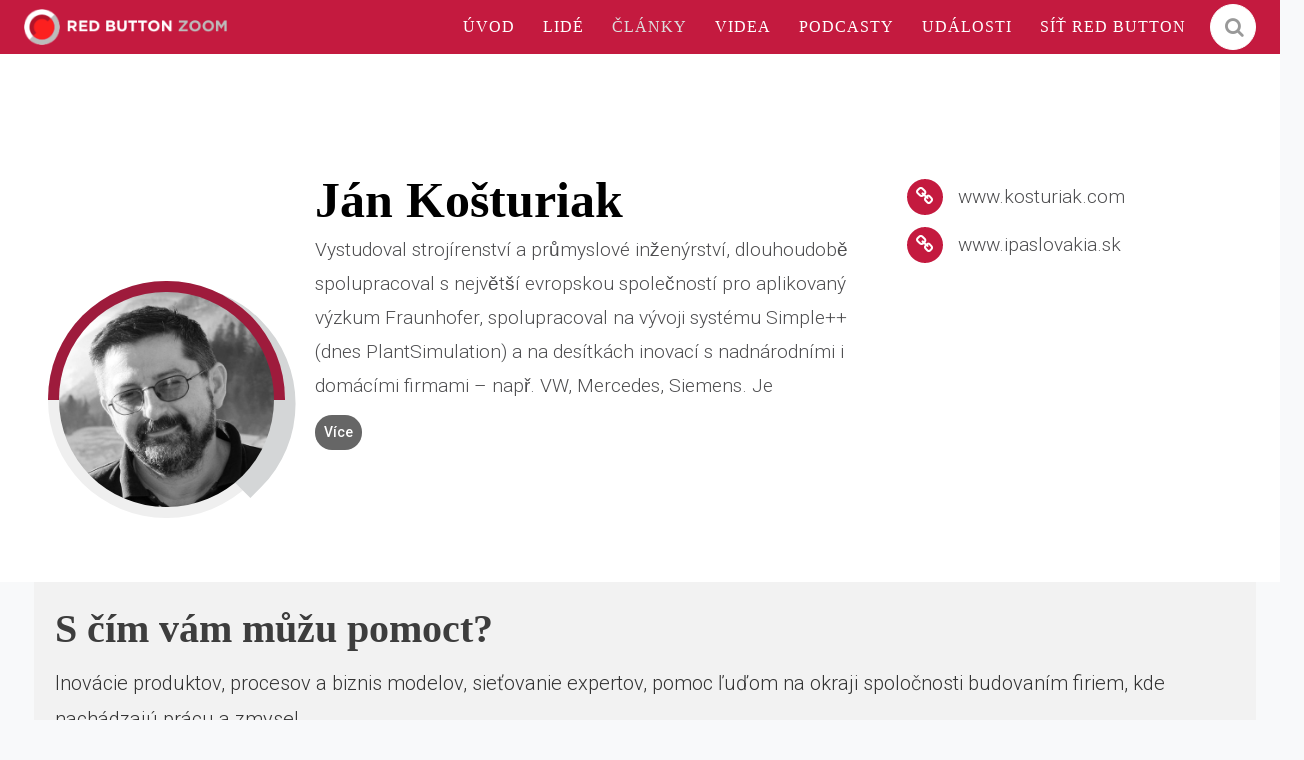

--- FILE ---
content_type: text/html; charset=utf-8
request_url: https://zoom.rba.cz/clanky/jan-kosturiak
body_size: 21453
content:
<!DOCTYPE html>
<html lang = "cs" class = "no-js">
<head>
  

<link type="text/css" href="https://fonts.googleapis.com/css?family=Playfair+Display:400,400i,700,700i,900,900i&amp;subset=latin-ext" rel="stylesheet" />
<link type="text/css" href="https://fonts.googleapis.com/css?family=Roboto:100,100i,300,300i,400,400i,500,500i,700,700i&amp;subset=latin-ext" rel="stylesheet" />
<link type="text/css" href="https://zoom.rba.cz/assets/cs/css/cached.1765220662.667753927.core.css" rel="stylesheet" />

<link type="text/css" href="https://cloud.typography.com/7571956/7732572/css/fonts.css" rel="stylesheet" />


  

<meta charset="utf-8" />
<meta name="keywords" content="inspirace, rozhovory, reportáže, případovky, akce, konference, eventy, firemní kultura, inovace, trendy, přednášky, osobní rozvoj" />
<meta name="description" content="Vystudoval strojírenství a průmyslové inženýrství, dlouhoudobě spolupracoval s největší evropskou společností pro aplikovaný výzkum Fraunhofer, spolupracoval na vývoji systému Simple++ (dnes PlantSimulation) a na desítkách inovací s nadnárodními i domácími firmami – např. VW, Mercedes, Siemens. Je spoluzakladatel společnosti IPA Slovakia, zemědelského družstva Agrokruh, spolupracuje na vývoji customizovatelného eBiku a jeho aditivní výrobě, buduje vlastní Podnikatelskú univerzitu (www.podnikatelskauniverzita.sk) ve které propojuje inovátory a podnikatele, pracuje v komunitě Dobrý pastier (ozdobrypastier.eu), ve které se nachází 350 lidí z okraje společnosti návrat do života s pomocí podnikatelských aktivit. Žije mezi Varínem na Slovensku a Měrůtkami na Moravě s manželkou Milenou a dětmi Jánem, Lucii a Zuzanou. Věnuje se jízdě na horském kole, turistice a psaní knih." />
<meta name="author" content="solidpixels., https://www.solidpixels.com" />
<meta property="og:type" content="website" />
<meta property="og:site_name" content="RED BUTTON ZOOM" />
<meta property="og:url" content="https://zoom.rba.cz/clanky/jan-kosturiak" />
<meta property="og:title" content="Jan Košturiak | ZOOM" />
<meta name="robots" content="index, follow" />
<meta property="og:description" content="Vystudoval strojírenství a průmyslové inženýrství, dlouhoudobě spolupracoval s největší evropskou společností pro aplikovaný výzkum Fraunhofer, spolupracoval na vývoji systému Simple++ (dnes PlantSimulation) a na desítkách inovací s nadnárodními i domácími firmami – např. VW, Mercedes, Siemens. Je spoluzakladatel společnosti IPA Slovakia, zemědelského družstva Agrokruh, spolupracuje na vývoji customizovatelného eBiku a jeho aditivní výrobě, buduje vlastní Podnikatelskú univerzitu (www.podnikatelskauniverzita.sk) ve které propojuje inovátory a podnikatele, pracuje v komunitě Dobrý pastier (ozdobrypastier.eu), ve které se nachází 350 lidí z okraje společnosti návrat do života s pomocí podnikatelských aktivit. Žije mezi Varínem na Slovensku a Měrůtkami na Moravě s manželkou Milenou a dětmi Jánem, Lucii a Zuzanou. Věnuje se jízdě na horském kole, turistice a psaní knih." />
<meta property="og:image" content="https://zoom.rba.cz/files/jan-kosturiak.jpg" />
<meta name="fb:app_id" content="518936135263185" />
<meta name="viewport" content="width=device-width, initial-scale=1.0" />
<meta http-equiv="X-UA-Compatible" content="IE=edge" />
<title>Jan Košturiak | ZOOM</title>
<script type="text/javascript">var CMS_URL = "https://zoom.rba.cz";</script>
<script type="text/javascript">var CMS_ASSETS_URL = "https://zoom.rba.cz/assets/cs";</script>
<script type="text/javascript">document.documentElement.className = document.documentElement.className.replace("no-js","js");</script>
<script type="text/javascript">
      (function(w){
        var cachedDate = !!localStorage.fontCacheExpires && parseInt(localStorage.getItem('fontCacheExpires'));
        var currentTime = new Date().getTime();

        if (cachedDate && cachedDate > currentTime) {
          document.documentElement.className += ' fonts-loaded';
        }
      }(this));
</script>
<script type="text/javascript">var CMS_CONFIG = {"app":{"nav":{"useMobileOnPhone":false,"useMobileOnTablet":false,"useMobileOnDesktop":false,"sm":{"type":"toggle","collapsible":false},"lg":{"type":"priority"}},"breakpoints":{"nav":640,"grid":320,"screenSmall":480,"layout":640,"image":{"360":360,"640":640,"980":980,"1280":1280,"1920":1920,"2600":2600}},"typography":{"headingsLarge":1.2,"headingsModularRatio":{"sm":1.25,"md":1.33}},"defaults":{"imagePlaceholder":"none","lazyImages":{"init":false,"lazyClass":"is-lazy","loadingClass":"is-loading","loadedClass":"is-loaded","expand":800,"hFac":1},"inViewport":{"elementSelector":".section-body, .section .row-main, .gallery-item","offset":0,"onlyForward":true},"coverVideo":{"elementSelector":"[data-cover-video]","aspectRatio":1.7778,"width":"1120","height":"630","showPlaceholder":false,"audio":false,"autoplay":true,"autoplayOffset":100,"cover":true,"startTime":null},"scrollTo":{"elementSelector":"a[href*=\\#]:not([href=\\#]):not(.no-scroll)","offsetTop":0,"timing":1000},"forms":{"elementSelector":".section form.block-form:not(.no-ajax)","validation":true,"inline":true,"ajax":true},"attachment":{"elementSelector":"input.field-control[type=\"file\"]","resetButtonClass":"icon icon-times","filenameLabelClass":"field-filename"},"swiper":{"elementSelector":"[data-slider]","containerModifierClass":"gallery-slider-","slideClass":"gallery-slider-item","slideActiveClass":"is-active","wrapperClass":"gallery-slider-wrapper","loop":true,"navigation":{"nextEl":".slider-btn-next","prevEl":".slider-btn-prev"},"pagination":{"el":".slider-pager","type":"bullets","clickable":true}},"map":{"libraries":[],"filters":[],"scrollwheel":false,"mapTypeControl":false,"asyncInViewport":true},"fancybox":{"elementSelector":".fancybox:not(.noLightbox)","fitToView":true,"autosize":true,"openEffect":"none","padding":0,"closeEffect":"none"},"parallax":{"elementSelector":"[data-parallax]","speedDivider":4,"continuous":true,"scrollOffset":100}},"async_js":{"async-polyfills.js":["https:\/\/cdn.solidpixels.com\/2.26\/template_core\/js\/processed\/async-polyfills.js"],"async-fancybox.js":["https:\/\/cdn.solidpixels.com\/2.26\/template_core\/js\/processed\/async-fancybox.js"],"async-slider.js":["https:\/\/cdn.solidpixels.com\/2.26\/template_core\/js\/processed\/async-slider.js"]}},"language":{"name":"cs","name_full":"cs","prefix":"cs","assets":"cs","i18n":"cs","locale":["cs_CZ.utf-8"],"cms_status":1,"i18n_messages":{":count files":{"one":":count soubor","few":":count soubory","other":":count soubor\u016f"},"date":{"date":{"long":"%N, %d. %C %Y","short":"%d.%m.%Y"},"days":{"abbr":["Ne","Po","\u00dat","St","\u010ct","P\u00e1","So"],"acc":["V ned\u011bli","V pond\u011bl\u00ed","V \u00fater\u00fd","Ve st\u0159edu","Ve \u010dtvrtek","V p\u00e1tek","V sobotu"],"other":["Ned\u011ble","Pond\u011bl\u00ed","\u00dater\u00fd","St\u0159eda","\u010ctvrtek","P\u00e1tek","Sobota"]},"months":{"abbr":["Led","\u00dano","B\u0159e","Dub","Kv\u011b","\u010crv","\u010crc","Srp","Z\u00e1\u0159","\u0158\u00edj","Lis","Pro"],"gen":["ledna","\u00fanora","b\u0159ezna","dubna","kv\u011btna","\u010dervna","\u010dervence","srpna","z\u00e1\u0159\u00ed","\u0159\u00edjna","listopadu","prosince"],"other":["Leden","\u00danor","B\u0159ezen","Duben","Kv\u011bten","\u010cerven","\u010cervenec","Srpen","Z\u00e1\u0159\u00ed","\u0158\u00edjen","Listopad","Prosinec"]},"order":["date","month","year"],"time":{"long":"%H:%M:%S","short":"%H:%M"},"am":"dop.","pm":"odp.","less_than_minute_ago":"p\u0159ed chv\u00edl\u00ed","minute_ago":{"one":"p\u0159ibli\u017en\u011b p\u0159ed minutou","other":"p\u0159ed {delta} minutami"},"hour_ago":{"one":"p\u0159ibli\u017en\u011b p\u0159ed hodinou","other":"p\u0159ed {delta} hodinami"},"day_ago":{"one":"v\u010dera","other":"p\u0159ed {delta} dny"},"week_ago":{"one":"p\u0159ed t\u00fddnem","other":"p\u0159ed {delta} t\u00fddny"},"month_ago":{"one":"p\u0159ed m\u011bs\u00edcem","other":"p\u0159ed {delta} m\u011bs\u00edci"},"year_ago":{"one":"p\u0159ed rokem","other":"p\u0159ed {delta} lety"},"less_than_minute_until":"za chv\u00edli","minute_until":{"one":"p\u0159ibli\u017en\u011b za minutu","few":"za {delta} minuty","other":"za {delta} minut"},"hour_until":{"one":"p\u0159ibli\u017en\u011b za hodinu","few":"za {delta} hodiny","other":"za {delta} hodin"},"day_until":{"one":"z\u00edtra","few":"za {delta} dny","other":"za {delta} dn\u016f"},"week_until":{"one":"za t\u00fdden","few":"za {delta} t\u00fddny","other":"za {delta} t\u00fddn\u016f"},"month_until":{"one":"za m\u011bs\u00edc","few":"za {delta} m\u011bs\u00edce","other":"za {delta} m\u011bs\u00edc\u016f"},"year_until":{"one":"za rok","few":"za {delta} roky","other":"za {delta} let"},"never":"nikdy"},"valid":{"alpha":"Pole :field m\u016f\u017ee obsahovat pouze p\u00edsmena","alpha_dash":"Pole :field m\u016f\u017ee obsahovat pouze p\u00edsmena, \u010d\u00edslice, poml\u010dku a potr\u017e\u00edtko","alpha_numeric":"Pole :field m\u016f\u017ee obsahovat pouze p\u00edsmena a \u010d\u00edslice","color":"Do pole :field mus\u00edte zadat k\u00f3d barvy","credit_card":"Do pole :field mus\u00edte zadat platn\u00e9 \u010d\u00edslo platebn\u00ed karty","date":"Do pole :field mus\u00edte zadat datum","decimal":{"one":"Do pole :field mus\u00edte zadat \u010d\u00edslo s jedn\u00edm desetinn\u00fdm m\u00edstem","other":"Do pole :field mus\u00edte zadat \u010d\u00edslo s :param2 desetinn\u00fdmi m\u00edsty"},"digit":"Do pole :field mus\u00edte zadat cel\u00e9 \u010d\u00edslo","email":"Do pole :field mus\u00edte zadat emailovou adresu","email_domain":"Do pole :field mus\u00edte zadat platnou emailovou dom\u00e9nu","equals":"Pole :field se mus\u00ed rovnat :param2","exact_length":{"one":"Pole :field mus\u00ed b\u00fdt dlouh\u00e9 p\u0159esn\u011b 1 znak","few":"Pole :field mus\u00ed b\u00fdt p\u0159esn\u011b :param2 znaky dlouh\u00e9","other":"Pole :field mus\u00ed b\u00fdt p\u0159esn\u011b :param2 znak\u016f dlouh\u00e9"},"in_array":"Do pole :field mus\u00edte vlo\u017eit pouze jednu z dovolen\u00fdch mo\u017enost\u00ed","ip":"Do pole :field mus\u00edte zadat platnou ip adresu","match":"Pole :field se mus\u00ed shodovat s polem :param2","max_length":{"few":"Pole :field mus\u00ed b\u00fdt nanejv\u00fd\u0161 :param2 znaky dlouh\u00e9","other":"Pole :field mus\u00ed b\u00fdt nanejv\u00fd\u0161 :param2 znak\u016f dlouh\u00e9"},"min_length":{"one":"Pole :field mus\u00ed b\u00fdt alespo\u0148 jeden znak dlouh\u00e9","few":"Pole :field mus\u00ed b\u00fdt alespo\u0148 :param2 znaky dlouh\u00e9","other":"Pole :field mus\u00ed b\u00fdt alespo\u0148 :param2 znak\u016f dlouh\u00e9"},"not_empty":"Pole :field nesm\u00ed b\u00fdt pr\u00e1zdn\u00e9","numeric":":field mus\u00ed m\u00edt \u010d\u00edselnou hodnotu","phone":"Pole :field mus\u00ed b\u00fdt platn\u00e9 telefonn\u00ed \u010d\u00edslo","range":"Hodnota pole :field mus\u00ed le\u017eet v intervalu od :param2 do :param3","regex":"Pole :field mus\u00ed spl\u0148ovat po\u017eadovan\u00fd form\u00e1t","url":"Do pole :field mus\u00edte zadat platnou adresu URL"},":field must contain only letters":"Pole \":field\" m\u016f\u017ee obsahovat pouze p\u00edsmena",":field must contain only numbers, letters and dashes":"Pole \":field\" m\u016f\u017ee obsahovat pouze p\u00edsmena, \u010d\u00edslice, poml\u010dku a potr\u017e\u00edtko",":field must contain only letters and numbers":"Pole \":field\" m\u016f\u017ee obsahovat pouze p\u00edsmena a \u010d\u00edslice",":field must be a color":"Do pole \":field\" mus\u00edte zadat k\u00f3d barvy",":field must be a credit card number":"Do pole \":field\" mus\u00edte zadat platn\u00e9 \u010d\u00edslo platebn\u00ed karty",":field must be a date":"Do pole \":field\" mus\u00edte zadat datum",":field must be a decimal with :param2 places":{"one":"Do pole \":field\" mus\u00edte zadat \u010d\u00edslo s <strong>jedn\u00edm<\/strong> desetinn\u00fdm m\u00edstem","other":"Do pole \":field\" mus\u00edte zadat \u010d\u00edslo s <strong>:param2<\/strong> desetinn\u00fdmi m\u00edsty"},":field must be a digit":"Do pole \":field\" mus\u00edte zadat cel\u00e9 \u010d\u00edslo",":field must be an email address":"Do pole \":field\" mus\u00edte zadat emailovou adresu",":field must contain a valid email domain":"Do pole \":field\" mus\u00edte zadat platnou emailovou dom\u00e9nu",":field must equal :param2":"Pole \":field\" se mus\u00ed rovnat <strong>:param2<\/strong>",":field must be exactly :param2 characters long":{"one":"Pole \":field\" mus\u00ed b\u00fdt dlouh\u00e9 p\u0159esn\u011b <strong>1<\/strong> znak","few":"Pole \":field\" mus\u00ed b\u00fdt p\u0159esn\u011b <strong>:param2<\/strong> znaky dlouh\u00e9","other":"Pole \":field\" mus\u00ed b\u00fdt p\u0159esn\u011b <strong>:param2<\/strong> znak\u016f dlouh\u00e9"},":field must be one of the available options":"Do pole \":field\" mus\u00edte vlo\u017eit pouze jednu z dovolen\u00fdch mo\u017enost\u00ed",":field must be an ip address":"Do pole \":field\" mus\u00edte zadat platnou ip adresu",":field must be the same as :param3":"Pole \":field\" se mus\u00ed shodovat s polem <strong>\":param3\"<\/strong>",":field must not exceed :param2 characters long":{"few":"Pole \":field\" mus\u00ed b\u00fdt nanejv\u00fd\u0161 <strong>:param2<\/strong> znaky dlouh\u00e9","other":"Pole \":field\" mus\u00ed b\u00fdt nanejv\u00fd\u0161 <strong>:param2<\/strong> znak\u016f dlouh\u00e9"},":field must be at least :param2 characters long":{"one":"Pole \":field\" mus\u00ed b\u00fdt alespo\u0148 <strong>1<\/strong> znak dlouh\u00e9","few":"Pole \":field\" mus\u00ed b\u00fdt alespo\u0148 <strong>:param2<\/strong> znaky dlouh\u00e9","other":"Pole \":field\" mus\u00ed b\u00fdt alespo\u0148 <strong>:param2<\/strong> znak\u016f dlouh\u00e9"},":field must not be empty":"Pole \":field\" nesm\u00ed b\u00fdt pr\u00e1zdn\u00e9",":field must be numeric":"\":field\" mus\u00ed m\u00edt \u010d\u00edselnou hodnotu",":field must be a phone number":"Pole \":field\" mus\u00ed b\u00fdt platn\u00e9 telefonn\u00ed \u010d\u00edslo",":field must be within the range of :param2 to :param3":"Hodnota pole \":field\" mus\u00ed le\u017eet v intervalu <strong>od :param2 do :param3<\/strong>",":field does not match the required format":"Pole \":field\" mus\u00ed spl\u0148ovat po\u017eadovan\u00fd form\u00e1t",":field must be a url":"Do pole \":field\" mus\u00edte zadat platnou adresu URL",":field is not valid domain \/ hostname":"Do pole \":field\" mus\u00edte zadat platnou dom\u00e9nu","availability - in_stock":"Skladem","availability - out_of_stock":"Na objedn\u00e1n\u00ed","availability - sold_out":"Prodej ukon\u010den","availability - does_not_exist":"Nen\u00ed dostupn\u00e1","status - new":"Nov\u00e1","status - in_progress":"Vy\u0159izuje se","status - finished":"Dokon\u010den\u00e1","status - storno":"Storno","Persons":"Lid\u00e9","reading_minutes":{"one":"minuta","few":"minuty","other":"minut"},"type - slideslive":"Slideslive","type - youtube":"Youtube"},"validation":{"required":"Pole \"{label}\" nesm\u00ed b\u00fdt pr\u00e1zdn\u00e9","email":"Do pole \"{label}\" mus\u00edte zadat emailovou adresu","tel":"Pole \"{label}\" mus\u00ed b\u00fdt platn\u00e9 telefonn\u00ed \u010d\u00edslo","maxLength":"Pole \"{label}\" mus\u00ed b\u00fdt nanejv\u00fd\u0161 <strong>{maxLength}<\/strong> znak\u016f dlouh\u00e9","minLength":"Pole \"{label}\" mus\u00ed b\u00fdt alespo\u0148 <strong>{minLength}<\/strong> znak\u016f dlouh\u00e9","maxFileSize":"Soubor je p\u0159\u00edli\u0161 velk\u00fd, maxim\u00e1ln\u00ed velikost souboru je {maxFileSize}."},"i18n_code":"cs","site_url":"https:\/\/zoom.rba.cz"},"site_url":"https:\/\/zoom.rba.cz","cms_url":"https:\/\/zoom.rba.cz\/cms","cdn_url":"https:\/\/cdn.solidpixels.com\/2.26","assets_url":"https:\/\/zoom.rba.cz\/assets\/cs","api_google_key":"AIzaSyCA8GqNOXUFqTpqTdDsBpUhhme3waeb2pk","api_sentry_key":"https:\/\/2330b8b920037a6bdc40ba9682d1ca48@o4510499984769024.ingest.de.sentry.io\/4510500090282064","cookies":{"bar_hidden":false,"ac_allowed":true,"mc_allowed":true},"fonts":{"Playfair Display":[{"weight":"400"},{"weight":"700"},{"weight":"900"}],"Roboto":[{"weight":"100"},{"weight":"300"},{"weight":"400"},{"weight":"500"},{"weight":"700"}]}};</script>
<link type="image/png" href="https://zoom.rba.cz/files/favicon.png" rel="shortcut icon" />
<link type="image/png" href="https://zoom.rba.cz/files/resize/32/32/favicon.png" rel="icon" sizes="32x32" />
<link type="image/png" href="https://zoom.rba.cz/files/resize/16/16/favicon.png" rel="icon" sizes="16x16" />

  
</head>
<body class = "production not-mobile not-tablet use-header-fixed  none use-headings-underline cms-articles_author-read cms-articles_author-articles_author17">


  <div id = "page" class = "page">
      <div id = "header" class = "header">
        <div class = "row-main">
          <div class="menubar">
            <div class="menubar-cell menubar-header">
                <div class="logo logo-image">
          
                    <a class="logo-element" href="https://zoom.rba.cz" title="RED BUTTON ZOOM"><span><img src="https://zoom.rba.cz/files/rba-zoom-grey.png" alt="RED BUTTON ZOOM"></img></span></a>
                </div>
          
            </div><!-- /menubar-header -->
          
          
          
              <div class="menubar-cell menubar-primary" data-nav="priority" data-submenu="doubleTap">
                <button type="button" data-toggle="nav" data-target="#menu-main" class="nav-toggle" aria-expanded="false">
                  <span class="nav-toggle-icon"></span>
                  <span class="nav-toggle-label">Menu</span>
                </button>
          
                <nav id="menu-main" class="nav nav-primary" aria-label="Hlavní navigace">
                  <ul id="menu-1" class=" reset"><li class=""><a href="https://zoom.rba.cz" class=""><span>ÚVOD</span></a></li> <li class=""><a href="https://zoom.rba.cz/#people" class=""><span>LIDÉ</span></a></li> <li class=" active"><a href="https://zoom.rba.cz/clanky" class=" active"><span>ČLÁNKY</span></a></li> <li class=""><a href="https://zoom.rba.cz/videa" class=""><span>VIDEA</span></a></li> <li class=""><a href="https://zoom.rba.cz/podcasty" class=""><span>PODCASTY</span></a></li> <li class=""><a href="https://zoom.rba.cz/udalosti" class=""><span>UDÁLOSTI</span></a></li> <li class=""><a href="https://www.redbutton.cz/" class=""><span>SÍŤ RED BUTTON</span></a></li></ul>
                </nav>
              </div><!-- /menubar-menu -->
          
            <div class="search-form">
              <form action="/vyhledavani" class="form">
                <input type="text" class="search-input" name="q" placeholder="Hledej..." autocomplete="off" required>
                <button tabindex="-1" type="reset" class="search-reset btn btn-icon" id="search-reset">
                  &times;
                </button>
                <button type="submit" class="search-submit btn btn-inverse btn-icon" id="search-submit" title="Hledat">
                  <i class="icon icon-search" aria-hidden="true"></i>
                </button>
              </form>
              <button type="button" class="search-toggler btn btn-inverse btn-icon" id="search-toggler" title="Hledat">
                <i class="icon icon-search" aria-hidden="true"></i>
              </button>
            </div>
          
          
          
          </div><!-- /menubar -->
        </div>
      </div>
    <div id = "main" class = "main">
      <div class="section section-has-background section-height-normal section-align-middle section-color-default article-hero"><div class="section-body"><div class="row-main"><div class="col col-1-12 grid-12-12"><div class="block block-inline article-title" data-lb="region" data-lb-id="sections.0.rows.0.columns.0.regions.0"><div class="section section-height-normal section-align-middle section-color-default author-detail"><div class="section-body in-viewport"><div class="row-main"><div class="author-detail-photo image image-ratio-original"><div class="face image image-ratio-square"><img src="https://zoom.rba.cz/files/default/500/500/jan-kosturiak.jpg"></div></div><div class="author-detail-bio"><h1 class="author-detail-title">Ján Košturiak</h1><p class="author-detail-content js-read-more"><span class="author-detail-content-inner read-more-content">Vystudoval strojírenství a průmyslové inženýrství, dlouhoudobě spolupracoval s největší evropskou společností pro aplikovaný výzkum Fraunhofer, spolupracoval na vývoji systému Simple++ (dnes PlantSimulation) a na desítkách inovací s nadnárodními i domácími firmami – např. VW, Mercedes, Siemens. Je spoluzakladatel společnosti IPA Slovakia, zemědelského družstva Agrokruh, spolupracuje na vývoji customizovatelného eBiku a jeho aditivní výrobě, buduje vlastní Podnikatelskú univerzitu (www.podnikatelskauniverzita.sk) ve které propojuje inovátory a podnikatele, pracuje v komunitě Dobrý pastier (ozdobrypastier.eu), ve které se nachází 350 lidí z okraje společnosti návrat do života s pomocí podnikatelských aktivit. Žije mezi Varínem na Slovensku a Měrůtkami na Moravě s manželkou Milenou a dětmi Jánem, Lucii a Zuzanou. Věnuje se jízdě na horském kole, turistice a psaní knih.</span></div><div class="social-buttons author-detail-socials "><a target="_blank" href="http://www.kosturiak.com" class="social-thing web"><i class="icon icon-link"></i>www.kosturiak.com</a><a target="_blank" href="https://www.ipaslovakia.sk" class="social-thing web"><i class="icon icon-link"></i>www.ipaslovakia.sk</a></div></div></div></div></div></div></div></div><div class="section-background" style="background-color:#fff"></div></div><div class="section section-height-normal section-align-middle section-color-default section-box-author"><div class="section-body"><div class="row-main"><div class="col col-1-12 grid-12-12"><div class="block block-inline" data-lb="region" data-lb-id="sections.1.rows.0.columns.0.regions.0"><h2>S čím vám můžu pomoct?</h2>

<p>Inovácie produktov, procesov a biznis modelov, sieťovanie expertov, pomoc ľuďom na okraji spoločnosti budovaním firiem, kde nachádzajú prácu a zmysel.</p>
</div></div></div></div></div><div class="section section-height-normal section-align-middle section-color-default"><div class="section-body"><div class="row-main"><div class="col col-1-12 grid-12-12"><div class="block block-hpmix author-hpmix-authors" data-lb="region" data-lb-id="sections.2.rows.0.columns.0.regions.0">
<div class = "block block-entries article-list-highlights author-hpmix-authors">
  <div class = "entry-list grid" data-entries = "list">
      <div class = "entry entry-featured guarantor-featured" data-entries = "entry">
        <div class = "entry-inner">
          <div class = "entry-media">
              <a class = "image image-mask image-ratio-widescreen" target = "_self" href = "https://zoom.rba.cz/clanky/rozum-a-intuice-musi-byt-v-souladu">
                <img class="is-lazy" data-srcset="https://zoom.rba.cz/files/responsive/360/0/blabla.png 360w, https://zoom.rba.cz/files/responsive/640/0/blabla.png 640w, https://zoom.rba.cz/files/responsive/980/0/blabla.png 980w, https://zoom.rba.cz/files/responsive/1280/0/blabla.png 1250w"><noscript><img srcset="https://zoom.rba.cz/files/responsive/360/0/blabla.png 360w, https://zoom.rba.cz/files/responsive/640/0/blabla.png 640w, https://zoom.rba.cz/files/responsive/980/0/blabla.png 980w, https://zoom.rba.cz/files/responsive/1280/0/blabla.png 1250w"></noscript>
              </a>
          </div>
          <div class = "entry-header">
              <a class = "entry-tag entry-tag-highlighted" href = "https://zoom.rba.cz/clanky/jan-kosturiak">
                <strong>Ján Košturiak</strong>
              </a>
              <span class = "entry-tag entry-type">Články</span>
              <a class = "entry-tag entry-category" href = "https://zoom.rba.cz/clanky/firemni-kultura">
                <span class = "article">Firemní kultura</span>
              </a>
              <span class = "entry-tag duration">19 minut</span>
              <span class = "entry-tag entry-published">11. března 2019</span>

          </div>
          <div class = "entry-body entry-align-left">
            <h3 class = "entry-title">
              <a href = "https://zoom.rba.cz/clanky/rozum-a-intuice-musi-byt-v-souladu" target = "_self" title = "Rozum a intuice musí být v souladu">Rozum a intuice musí být v souladu</a>
            </h3>
            <div class = "entry-meta">
              <p>
                V rámci Podnikateľskej univerzity jsme měli nedávno seminář ve společnosti Eyelevel Praha. Využil jsem tento čas na rozhovor s jejím ředitelem Petrem Blabla.
              </p>

            </div>
          </div>
        </div>
      </div>
      <div class = "entry entry-featured guarantor-featured" data-entries = "entry">
        <div class = "entry-inner">
          <div class = "entry-media">
              <a class = "image image-mask image-ratio-widescreen" target = "_self" href = "https://zoom.rba.cz/clanky/rozhovor-jana-kosturiaka-pro-mm-spektrum-pripravme-se-na-budoucnost">
                <img class="is-lazy" style="object-position: 50% 25%;font-family: &#039;object-fit:cover;object-position:50% 25%&#039;;" data-srcset="https://zoom.rba.cz/files/responsive/360/0/kosturiak-rozhovor-00.jpg 360w, https://zoom.rba.cz/files/responsive/640/0/kosturiak-rozhovor-00.jpg 640w, https://zoom.rba.cz/files/responsive/980/0/kosturiak-rozhovor-00.jpg 980w, https://zoom.rba.cz/files/responsive/1280/0/kosturiak-rozhovor-00.jpg 1250w"><noscript><img style="object-position: 50% 25%;font-family: &#039;object-fit:cover;object-position:50% 25%&#039;;" srcset="https://zoom.rba.cz/files/responsive/360/0/kosturiak-rozhovor-00.jpg 360w, https://zoom.rba.cz/files/responsive/640/0/kosturiak-rozhovor-00.jpg 640w, https://zoom.rba.cz/files/responsive/980/0/kosturiak-rozhovor-00.jpg 980w, https://zoom.rba.cz/files/responsive/1280/0/kosturiak-rozhovor-00.jpg 1250w"></noscript>
              </a>
          </div>
          <div class = "entry-header">
              <a class = "entry-tag entry-tag-highlighted" href = "https://zoom.rba.cz/clanky/roman-dvorak">
                <strong>Roman Dvořák</strong>
              </a>
              <span class = "entry-tag entry-type">Články</span>
              <a class = "entry-tag entry-category" href = "https://zoom.rba.cz/clanky/firmy-a-podnikani">
                <span class = "article">Firmy a způsoby práce</span>
              </a>
              <span class = "entry-tag duration">11 minut</span>
              <span class = "entry-tag entry-published">15. ledna 2019</span>

          </div>
          <div class = "entry-body entry-align-left">
            <h3 class = "entry-title">
              <a href = "https://zoom.rba.cz/clanky/rozhovor-jana-kosturiaka-pro-mm-spektrum-pripravme-se-na-budoucnost" target = "_self" title = "Rozhovor Jána Košturiaka pro MM Spektrum: Připravme se na budoucnost">Rozhovor Jána Košturiaka pro MM Spektrum: Připravme se na budoucnost</a>
            </h3>
            <div class = "entry-meta">
              <p>
                Období do roku 2025 by mělo přinést tak zásadní společenský skok, jako přineslo celé dvacáté století. Celá řada změn již na nás nyní působí a postupně se stává automatickou součástí našich osobních a&hellip;
              </p>

            </div>
          </div>
        </div>
      </div>
      <div class = "entry grid-col-2" data-entries = "entry">
        <div class = "entry-inner">
          <div class = "entry-media">
              <a class = "image image-mask image-ratio-widescreen" target = "_self" href = "https://zoom.rba.cz/clanky/verim-ze-pro-firmy-je-dulezite-vedet-kam-jdou">
                <img class="is-lazy" data-srcset="https://zoom.rba.cz/files/responsive/360/0/rbpeople-02-4.png 360w, https://zoom.rba.cz/files/responsive/640/0/rbpeople-02-4.png 640w, https://zoom.rba.cz/files/responsive/980/0/rbpeople-02-4.png 980w, https://zoom.rba.cz/files/responsive/1280/0/rbpeople-02-4.png 1250w"><noscript><img srcset="https://zoom.rba.cz/files/responsive/360/0/rbpeople-02-4.png 360w, https://zoom.rba.cz/files/responsive/640/0/rbpeople-02-4.png 640w, https://zoom.rba.cz/files/responsive/980/0/rbpeople-02-4.png 980w, https://zoom.rba.cz/files/responsive/1280/0/rbpeople-02-4.png 1250w"></noscript>
              </a>
          </div>
          <div class = "entry-header">
              <a class = "entry-tag entry-tag-highlighted" href = "https://zoom.rba.cz/clanky/jan-kosturiak">
                <strong>Ján Košturiak</strong>
              </a>
              <span class = "entry-tag entry-type">Články</span>
              <a class = "entry-tag entry-category" href = "https://zoom.rba.cz/clanky/firmy-a-podnikani">
                <span class = "article">Firmy a způsoby práce</span>
              </a>
              <span class = "entry-tag duration">4 minuty</span>
              <span class = "entry-tag entry-published">04. ledna 2024</span>

          </div>
          <div class = "entry-body entry-align-left">
            <h3 class = "entry-title">
              <a href = "https://zoom.rba.cz/clanky/verim-ze-pro-firmy-je-dulezite-vedet-kam-jdou" target = "_self" title = "Věřím,  že pro firmy je důležité vědět, kam jdou">Věřím,  že pro firmy je důležité vědět, kam jdou</a>
            </h3>
            <div class = "entry-meta">
              <p>
                Sandra Fridrichová a Ján Košturiak spolu vedli velmi zajímavý rozhovor o Sandřiných zkušenostech z korporací i ze start-upů. Mluvili o významu komunikace i tzv. srdcařů, které potřebuje každá firma, p&hellip;
              </p>

            </div>
          </div>
        </div>
      </div>
      <div class = "entry grid-col-2" data-entries = "entry">
        <div class = "entry-inner">
          <div class = "entry-media">
              <a class = "image image-mask image-ratio-widescreen" target = "_self" href = "https://zoom.rba.cz/clanky/jan-kosturiak-dnesna-vyucba-by-nemala-byt-zamerana-na-to-co-bolo-ale-na-to-co-pr">
                <img class="is-lazy" data-srcset="https://zoom.rba.cz/files/responsive/360/0/3585-rbpeople-jan-kosturiak.png 360w, https://zoom.rba.cz/files/responsive/640/0/3585-rbpeople-jan-kosturiak.png 640w, https://zoom.rba.cz/files/responsive/980/0/3585-rbpeople-jan-kosturiak.png 980w, https://zoom.rba.cz/files/responsive/1280/0/3585-rbpeople-jan-kosturiak.png 1280w, https://zoom.rba.cz/files/responsive/1920/0/3585-rbpeople-jan-kosturiak.png 1920w, https://zoom.rba.cz/files/responsive/2600/0/3585-rbpeople-jan-kosturiak.png 2500w"><noscript><img srcset="https://zoom.rba.cz/files/responsive/360/0/3585-rbpeople-jan-kosturiak.png 360w, https://zoom.rba.cz/files/responsive/640/0/3585-rbpeople-jan-kosturiak.png 640w, https://zoom.rba.cz/files/responsive/980/0/3585-rbpeople-jan-kosturiak.png 980w, https://zoom.rba.cz/files/responsive/1280/0/3585-rbpeople-jan-kosturiak.png 1280w, https://zoom.rba.cz/files/responsive/1920/0/3585-rbpeople-jan-kosturiak.png 1920w, https://zoom.rba.cz/files/responsive/2600/0/3585-rbpeople-jan-kosturiak.png 2500w"></noscript>
              </a>
          </div>
          <div class = "entry-header">
              <a class = "entry-tag entry-tag-highlighted" href = "https://zoom.rba.cz/clanky/jan-kosturiak">
                <strong>Ján Košturiak</strong>
              </a>
              <span class = "entry-tag entry-type">Články</span>
              <a class = "entry-tag entry-category" href = "https://zoom.rba.cz/clanky/vzdelavani">
                <span class = "article">Osobní rozvoj</span>
              </a>
              <span class = "entry-tag duration">3 minuty</span>
              <span class = "entry-tag entry-published">20. prosince 2022</span>

          </div>
          <div class = "entry-body entry-align-left">
            <h3 class = "entry-title">
              <a href = "https://zoom.rba.cz/clanky/jan-kosturiak-dnesna-vyucba-by-nemala-byt-zamerana-na-to-co-bolo-ale-na-to-co-pr" target = "_self" title = "Ján Košturiak: Dnešná výučba by nemala byť zameraná na to, čo bolo, ale na to, čo príde">Ján Košturiak: Dnešná výučba by nemala byť zameraná na to, čo bolo, ale na to, čo príde</a>
            </h3>
            <div class = "entry-meta">
              <p>
                Nie je novinkou, že mnohí Slováci odchádzajú do zahraničia za prácou či štúdiom. Niektorí chcú ostať len dočasne, ale väčšina sa po tom, ako spozná lepší život, už nevráti. Slovensko prichádza o talen&hellip;
              </p>

            </div>
          </div>
        </div>
      </div>
      <div class = "entry grid-col-2" data-entries = "entry">
        <div class = "entry-inner">
          <div class = "entry-media">
              <a class = "image image-mask image-ratio-widescreen" target = "_self" href = "https://zoom.rba.cz/clanky/jan-kosturiak-buducnost-vyroby">
                <img class="is-lazy" data-srcset="https://zoom.rba.cz/files/responsive/360/0/3585-rbpeople-jan-kosturiak.png 360w, https://zoom.rba.cz/files/responsive/640/0/3585-rbpeople-jan-kosturiak.png 640w, https://zoom.rba.cz/files/responsive/980/0/3585-rbpeople-jan-kosturiak.png 980w, https://zoom.rba.cz/files/responsive/1280/0/3585-rbpeople-jan-kosturiak.png 1280w, https://zoom.rba.cz/files/responsive/1920/0/3585-rbpeople-jan-kosturiak.png 1920w, https://zoom.rba.cz/files/responsive/2600/0/3585-rbpeople-jan-kosturiak.png 2500w"><noscript><img srcset="https://zoom.rba.cz/files/responsive/360/0/3585-rbpeople-jan-kosturiak.png 360w, https://zoom.rba.cz/files/responsive/640/0/3585-rbpeople-jan-kosturiak.png 640w, https://zoom.rba.cz/files/responsive/980/0/3585-rbpeople-jan-kosturiak.png 980w, https://zoom.rba.cz/files/responsive/1280/0/3585-rbpeople-jan-kosturiak.png 1280w, https://zoom.rba.cz/files/responsive/1920/0/3585-rbpeople-jan-kosturiak.png 1920w, https://zoom.rba.cz/files/responsive/2600/0/3585-rbpeople-jan-kosturiak.png 2500w"></noscript>
              </a>
          </div>
          <div class = "entry-header">
              <a class = "entry-tag entry-tag-highlighted" href = "https://zoom.rba.cz/clanky/jan-kosturiak">
                <strong>Ján Košturiak</strong>
              </a>
              <span class = "entry-tag entry-type">Články</span>
              <a class = "entry-tag entry-category" href = "https://zoom.rba.cz/clanky/firemni-kultura">
                <span class = "article">Firemní kultura</span>
              </a>
              <span class = "entry-tag duration">5 minut</span>
              <span class = "entry-tag entry-published">16. července 2022</span>

          </div>
          <div class = "entry-body entry-align-left">
            <h3 class = "entry-title">
              <a href = "https://zoom.rba.cz/clanky/jan-kosturiak-buducnost-vyroby" target = "_self" title = "Ján Košturiak: Budúcnosť výroby">Ján Košturiak: Budúcnosť výroby</a>
            </h3>
            <div class = "entry-meta">
              <p>
                To, o čom sme kedysi snívali sa stáva skutočnosťou, ktorá však v mnohom presahuje naše pôvodné predstavy. Rýchlosť zmien ale aj ich následky sú obrovské. Je ťažké predpovedať budúcnosť, plánovať inves&hellip;
              </p>

            </div>
          </div>
        </div>
      </div>
      <div class = "entry grid-col-2" data-entries = "entry">
        <div class = "entry-inner">
          <div class = "entry-media">
              <a class = "image image-mask image-ratio-widescreen" target = "_self" href = "https://zoom.rba.cz/clanky/spolocenstva-radosti-zo-zivota-a-z-prace">
                <img class="is-lazy" data-srcset="https://zoom.rba.cz/files/responsive/360/0/3585-rbpeople-jan-kosturiak.png 360w, https://zoom.rba.cz/files/responsive/640/0/3585-rbpeople-jan-kosturiak.png 640w, https://zoom.rba.cz/files/responsive/980/0/3585-rbpeople-jan-kosturiak.png 980w, https://zoom.rba.cz/files/responsive/1280/0/3585-rbpeople-jan-kosturiak.png 1280w, https://zoom.rba.cz/files/responsive/1920/0/3585-rbpeople-jan-kosturiak.png 1920w, https://zoom.rba.cz/files/responsive/2600/0/3585-rbpeople-jan-kosturiak.png 2500w"><noscript><img srcset="https://zoom.rba.cz/files/responsive/360/0/3585-rbpeople-jan-kosturiak.png 360w, https://zoom.rba.cz/files/responsive/640/0/3585-rbpeople-jan-kosturiak.png 640w, https://zoom.rba.cz/files/responsive/980/0/3585-rbpeople-jan-kosturiak.png 980w, https://zoom.rba.cz/files/responsive/1280/0/3585-rbpeople-jan-kosturiak.png 1280w, https://zoom.rba.cz/files/responsive/1920/0/3585-rbpeople-jan-kosturiak.png 1920w, https://zoom.rba.cz/files/responsive/2600/0/3585-rbpeople-jan-kosturiak.png 2500w"></noscript>
              </a>
          </div>
          <div class = "entry-header">
              <a class = "entry-tag entry-tag-highlighted" href = "https://zoom.rba.cz/clanky/jan-kosturiak">
                <strong>Ján Košturiak</strong>
              </a>
              <span class = "entry-tag entry-type">Články</span>
              <a class = "entry-tag entry-category" href = "https://zoom.rba.cz/clanky/firmy-a-podnikani">
                <span class = "article">Firmy a způsoby práce</span>
              </a>
              <span class = "entry-tag duration">3 minuty</span>
              <span class = "entry-tag entry-published">31. března 2022</span>

          </div>
          <div class = "entry-body entry-align-left">
            <h3 class = "entry-title">
              <a href = "https://zoom.rba.cz/clanky/spolocenstva-radosti-zo-zivota-a-z-prace" target = "_self" title = "Spoločenstvá radosti zo života a z práce">Spoločenstvá radosti zo života a z práce</a>
            </h3>
            <div class = "entry-meta">
              <p>
                Spoločenstvom sa nazýva organizované zoskupenie ľudí alebo inštitúcií na základe spoločného presvedčenia, záujmov alebo potrieb, v ktorom si jeho členovia cielene pomáhajú.
              </p>

            </div>
          </div>
        </div>
      </div>
      <div class = "entry grid-col-2" data-entries = "entry">
        <div class = "entry-inner">
          <div class = "entry-media">
              <a class = "image image-mask image-ratio-widescreen" target = "_self" href = "https://zoom.rba.cz/clanky/ako-znicit-inovacie">
                <img class="is-lazy" data-srcset="https://zoom.rba.cz/files/responsive/360/0/3168-rbpeople-01-1.png 360w, https://zoom.rba.cz/files/responsive/640/0/3168-rbpeople-01-1.png 640w, https://zoom.rba.cz/files/responsive/980/0/3168-rbpeople-01-1.png 980w, https://zoom.rba.cz/files/responsive/1280/0/3168-rbpeople-01-1.png 1250w"><noscript><img srcset="https://zoom.rba.cz/files/responsive/360/0/3168-rbpeople-01-1.png 360w, https://zoom.rba.cz/files/responsive/640/0/3168-rbpeople-01-1.png 640w, https://zoom.rba.cz/files/responsive/980/0/3168-rbpeople-01-1.png 980w, https://zoom.rba.cz/files/responsive/1280/0/3168-rbpeople-01-1.png 1250w"></noscript>
              </a>
          </div>
          <div class = "entry-header">
              <a class = "entry-tag entry-tag-highlighted" href = "https://zoom.rba.cz/clanky/jan-kosturiak">
                <strong>Ján Košturiak</strong>
              </a>
              <span class = "entry-tag entry-type">Články</span>
              <a class = "entry-tag entry-category" href = "https://zoom.rba.cz/clanky/inovace">
                <span class = "article">Inovace</span>
              </a>
              <span class = "entry-tag duration">5 minut</span>
              <span class = "entry-tag entry-published">06. června 2021</span>

          </div>
          <div class = "entry-body entry-align-left">
            <h3 class = "entry-title">
              <a href = "https://zoom.rba.cz/clanky/ako-znicit-inovacie" target = "_self" title = "Ako zničiť inovácie">Ako zničiť inovácie</a>
            </h3>
            <div class = "entry-meta">
              <p>
                V detstve sme mali rozprávky, v ktorých vystupovali kráľ Kazisvet alebo čert Brumteles. Tešili sa z toho, keď mohli škodiť. Ako teda zničiť inovácie?
              </p>

            </div>
          </div>
        </div>
      </div>
      <div class = "entry grid-col-2" data-entries = "entry">
        <div class = "entry-inner">
          <div class = "entry-media">
              <a class = "image image-mask image-ratio-widescreen" target = "_self" href = "https://zoom.rba.cz/clanky/doporuceni-podnikatelum-a-manazerum-pro-rizeni-v-ere-globalnich-trhu">
                <img class="is-lazy" data-srcset="https://zoom.rba.cz/files/responsive/360/0/3168-rbpeople-01-1.png 360w, https://zoom.rba.cz/files/responsive/640/0/3168-rbpeople-01-1.png 640w, https://zoom.rba.cz/files/responsive/980/0/3168-rbpeople-01-1.png 980w, https://zoom.rba.cz/files/responsive/1280/0/3168-rbpeople-01-1.png 1250w"><noscript><img srcset="https://zoom.rba.cz/files/responsive/360/0/3168-rbpeople-01-1.png 360w, https://zoom.rba.cz/files/responsive/640/0/3168-rbpeople-01-1.png 640w, https://zoom.rba.cz/files/responsive/980/0/3168-rbpeople-01-1.png 980w, https://zoom.rba.cz/files/responsive/1280/0/3168-rbpeople-01-1.png 1250w"></noscript>
              </a>
          </div>
          <div class = "entry-header">
              <a class = "entry-tag entry-tag-highlighted" href = "https://zoom.rba.cz/clanky/jan-kosturiak">
                <strong>Ján Košturiak</strong>
              </a>
              <span class = "entry-tag entry-type">Články</span>
              <a class = "entry-tag entry-category" href = "https://zoom.rba.cz/clanky/firmy-a-podnikani">
                <span class = "article">Firmy a způsoby práce</span>
              </a>
              <span class = "entry-tag duration">1 minuta</span>
              <span class = "entry-tag entry-published">25. dubna 2021</span>

          </div>
          <div class = "entry-body entry-align-left">
            <h3 class = "entry-title">
              <a href = "https://zoom.rba.cz/clanky/doporuceni-podnikatelum-a-manazerum-pro-rizeni-v-ere-globalnich-trhu" target = "_self" title = "Doporučení podnikatelům a manažerům pro řízení v éře globálních trhů">Doporučení podnikatelům a manažerům pro řízení v éře globálních trhů</a>
            </h3>
            <div class = "entry-meta">
              <p>
                Zajímává vás desatero pro řízení v éře globálních trhů v kontextu k české povaze? A v čem čeští a slovenští manažeři stále pokulhávají?
              </p>

            </div>
          </div>
        </div>
      </div>
      <div class = "entry grid-col-2" data-entries = "entry">
        <div class = "entry-inner">
          <div class = "entry-media">
              <a class = "image image-mask image-ratio-widescreen" target = "_self" href = "https://zoom.rba.cz/clanky/inovacie-a-slovensko">
                <img class="is-lazy" data-srcset="https://zoom.rba.cz/files/responsive/360/0/kosturiak.jpg 360w, https://zoom.rba.cz/files/responsive/640/0/kosturiak.jpg 640w, https://zoom.rba.cz/files/responsive/980/0/kosturiak.jpg 748w"><noscript><img srcset="https://zoom.rba.cz/files/responsive/360/0/kosturiak.jpg 360w, https://zoom.rba.cz/files/responsive/640/0/kosturiak.jpg 640w, https://zoom.rba.cz/files/responsive/980/0/kosturiak.jpg 748w"></noscript>
              </a>
          </div>
          <div class = "entry-header">
              <a class = "entry-tag entry-tag-highlighted" href = "https://zoom.rba.cz/clanky/jan-kosturiak">
                <strong>Ján Košturiak</strong>
              </a>
              <span class = "entry-tag entry-type">Články</span>
              <a class = "entry-tag entry-category" href = "https://zoom.rba.cz/clanky/inovace">
                <span class = "article">Inovace</span>
              </a>
              <span class = "entry-tag duration">4 minuty</span>
              <span class = "entry-tag entry-published">09. ledna 2021</span>

          </div>
          <div class = "entry-body entry-align-left">
            <h3 class = "entry-title">
              <a href = "https://zoom.rba.cz/clanky/inovacie-a-slovensko" target = "_self" title = "Inovácie a Slovensko.">Inovácie a Slovensko.</a>
            </h3>
            <div class = "entry-meta">
              <p>
                Aké sú trendy, ktoré menia Európu, svet a Slovensko, ako by sa mali budovať inovačné ekosystémy a čo by sme sa mohli naučiť od krajín, ktoré nás v inováciách predbehli?
              </p>

            </div>
          </div>
        </div>
      </div>
      <div class = "entry grid-col-2" data-entries = "entry">
        <div class = "entry-inner">
          <div class = "entry-media">
              <a class = "image image-mask image-ratio-widescreen" target = "_self" href = "https://zoom.rba.cz/clanky/novy-svet-a-inovace-ocima-jana-kosturiaka">
                <img class="is-lazy" style="object-position: 70% 71%;font-family: &#039;object-fit:cover;object-position:70% 71%&#039;;" data-srcset="https://zoom.rba.cz/files/responsive/360/0/kosturiak.jpg 360w, https://zoom.rba.cz/files/responsive/640/0/kosturiak.jpg 640w, https://zoom.rba.cz/files/responsive/980/0/kosturiak.jpg 748w"><noscript><img style="object-position: 70% 71%;font-family: &#039;object-fit:cover;object-position:70% 71%&#039;;" srcset="https://zoom.rba.cz/files/responsive/360/0/kosturiak.jpg 360w, https://zoom.rba.cz/files/responsive/640/0/kosturiak.jpg 640w, https://zoom.rba.cz/files/responsive/980/0/kosturiak.jpg 748w"></noscript>
              </a>
          </div>
          <div class = "entry-header">
              <a class = "entry-tag entry-tag-highlighted" href = "https://zoom.rba.cz/clanky/jan-kosturiak">
                <strong>Ján Košturiak</strong>
              </a>
              <span class = "entry-tag entry-type">Články</span>
              <a class = "entry-tag entry-category" href = "https://zoom.rba.cz/clanky/firemni-kultura">
                <span class = "article">Firemní kultura</span>
              </a>
              <span class = "entry-tag duration">14 minut</span>
              <span class = "entry-tag entry-published">14. dubna 2020</span>

          </div>
          <div class = "entry-body entry-align-left">
            <h3 class = "entry-title">
              <a href = "https://zoom.rba.cz/clanky/novy-svet-a-inovace-ocima-jana-kosturiaka" target = "_self" title = "Nový svět a inovace očima Jána Košturiaka">Nový svět a inovace očima Jána Košturiaka</a>
            </h3>
            <div class = "entry-meta">
              <p>
                Postřehy a pohledy Jána Košturiaka k tomu, jak vypadá nový svět a jaké vlastnosti se v něm nejen leaderům budou hodit. Aneb podívejte se pod pokličku přípravy na přímý přenos Home Office TV :)
              </p>

            </div>
          </div>
        </div>
      </div>
      <div class = "entry grid-col-2" data-entries = "entry">
        <div class = "entry-inner">
          <div class = "entry-media">
              <a class = "image image-mask image-ratio-widescreen" target = "_self" href = "https://zoom.rba.cz/clanky/jana-kosturiak-pro-tyzden-restart-po-viruse">
                <img class="is-lazy" style="object-position: 51% 30%;font-family: &#039;object-fit:cover;object-position:51% 30%&#039;;" data-srcset="https://zoom.rba.cz/files/responsive/360/0/kosturiak-rozhovor-03.jpg 360w, https://zoom.rba.cz/files/responsive/640/0/kosturiak-rozhovor-03.jpg 640w, https://zoom.rba.cz/files/responsive/980/0/kosturiak-rozhovor-03.jpg 975w"><noscript><img style="object-position: 51% 30%;font-family: &#039;object-fit:cover;object-position:51% 30%&#039;;" srcset="https://zoom.rba.cz/files/responsive/360/0/kosturiak-rozhovor-03.jpg 360w, https://zoom.rba.cz/files/responsive/640/0/kosturiak-rozhovor-03.jpg 640w, https://zoom.rba.cz/files/responsive/980/0/kosturiak-rozhovor-03.jpg 975w"></noscript>
              </a>
          </div>
          <div class = "entry-header">
              <a class = "entry-tag entry-tag-highlighted" href = "https://zoom.rba.cz/clanky/jan-kosturiak">
                <strong>Ján Košturiak</strong>
              </a>
              <span class = "entry-tag entry-type">Články</span>
              <a class = "entry-tag entry-category" href = "https://zoom.rba.cz/clanky/firemni-kultura">
                <span class = "article">Firemní kultura</span>
              </a>
              <span class = "entry-tag duration">1 minuta</span>
              <span class = "entry-tag entry-published">12. dubna 2020</span>

          </div>
          <div class = "entry-body entry-align-left">
            <h3 class = "entry-title">
              <a href = "https://zoom.rba.cz/clanky/jana-kosturiak-pro-tyzden-restart-po-viruse" target = "_self" title = "Jána Košturiak pro Týždeň: Reštart po víruse">Jána Košturiak pro Týždeň: Reštart po víruse</a>
            </h3>
            <div class = "entry-meta">
              <p>
                V mnohých krajinách sa dnes hľadá balansovanie medzi „vypnutím“ ekonomiky a bojom proti vírusu. Hľadajú sa stratégie reštartu a návratu do pôvodného stavu. Reštart bude, ale do pôvodného stavu sa svet&hellip;
              </p>

            </div>
          </div>
        </div>
      </div>
      <div class = "entry grid-col-2" data-entries = "entry">
        <div class = "entry-inner">
          <div class = "entry-media">
              <a class = "image image-mask image-ratio-widescreen" target = "_self" href = "https://zoom.rba.cz/clanky/jan-kosturiak-virus-inovacii">
                <img class="is-lazy" style="object-position: 50% 56%;font-family: &#039;object-fit:cover;object-position:50% 56%&#039;;" data-srcset="https://zoom.rba.cz/files/responsive/360/0/zoom-kosturiak-korona.png 360w, https://zoom.rba.cz/files/responsive/640/0/zoom-kosturiak-korona.png 640w, https://zoom.rba.cz/files/responsive/980/0/zoom-kosturiak-korona.png 980w, https://zoom.rba.cz/files/responsive/1280/0/zoom-kosturiak-korona.png 1250w"><noscript><img style="object-position: 50% 56%;font-family: &#039;object-fit:cover;object-position:50% 56%&#039;;" srcset="https://zoom.rba.cz/files/responsive/360/0/zoom-kosturiak-korona.png 360w, https://zoom.rba.cz/files/responsive/640/0/zoom-kosturiak-korona.png 640w, https://zoom.rba.cz/files/responsive/980/0/zoom-kosturiak-korona.png 980w, https://zoom.rba.cz/files/responsive/1280/0/zoom-kosturiak-korona.png 1250w"></noscript>
              </a>
          </div>
          <div class = "entry-header">
              <a class = "entry-tag entry-tag-highlighted" href = "https://zoom.rba.cz/clanky/jan-kosturiak">
                <strong>Ján Košturiak</strong>
              </a>
              <span class = "entry-tag entry-type">Články</span>
              <a class = "entry-tag entry-category" href = "https://zoom.rba.cz/clanky/firemni-kultura">
                <span class = "article">Firemní kultura</span>
              </a>
              <span class = "entry-tag duration">7 minut</span>
              <span class = "entry-tag entry-published">01. dubna 2020</span>

          </div>
          <div class = "entry-body entry-align-left">
            <h3 class = "entry-title">
              <a href = "https://zoom.rba.cz/clanky/jan-kosturiak-virus-inovacii" target = "_self" title = "Ján Košturiak: Vírus inovácií">Ján Košturiak: Vírus inovácií</a>
            </h3>
            <div class = "entry-meta">
              <p>
                Život sa zastavil. Bojujeme s dvoma druhmi vírusov: koronavírusom a korumpovírusom. A ľudia inovujú. Pavel Dvořák v Šanghaji organizuje ľudí, ktorí pomáhajú nakupovať pomoc pre Slovensko. Posielajú zo&hellip;
              </p>

            </div>
          </div>
        </div>
      </div>
      <div class = "entry grid-col-2" data-entries = "entry">
        <div class = "entry-inner">
          <div class = "entry-media">
              <a class = "image image-mask image-ratio-widescreen" target = "_self" href = "https://zoom.rba.cz/clanky/jan-kosturiak-musime-si-pomahat">
                <img class="is-lazy" data-srcset="https://zoom.rba.cz/files/responsive/360/0/zoom-kosturiak-pomoc.png 360w, https://zoom.rba.cz/files/responsive/640/0/zoom-kosturiak-pomoc.png 640w, https://zoom.rba.cz/files/responsive/980/0/zoom-kosturiak-pomoc.png 980w, https://zoom.rba.cz/files/responsive/1280/0/zoom-kosturiak-pomoc.png 1250w"><noscript><img srcset="https://zoom.rba.cz/files/responsive/360/0/zoom-kosturiak-pomoc.png 360w, https://zoom.rba.cz/files/responsive/640/0/zoom-kosturiak-pomoc.png 640w, https://zoom.rba.cz/files/responsive/980/0/zoom-kosturiak-pomoc.png 980w, https://zoom.rba.cz/files/responsive/1280/0/zoom-kosturiak-pomoc.png 1250w"></noscript>
              </a>
          </div>
          <div class = "entry-header">
              <a class = "entry-tag entry-tag-highlighted" href = "https://zoom.rba.cz/clanky/jan-kosturiak">
                <strong>Ján Košturiak</strong>
              </a>
              <span class = "entry-tag entry-type">Články</span>
              <a class = "entry-tag entry-category" href = "https://zoom.rba.cz/clanky/leadership">
                <span class = "article">Leadership</span>
              </a>
              <span class = "entry-tag duration">13 minut</span>
              <span class = "entry-tag entry-published">01. dubna 2020</span>

          </div>
          <div class = "entry-body entry-align-left">
            <h3 class = "entry-title">
              <a href = "https://zoom.rba.cz/clanky/jan-kosturiak-musime-si-pomahat" target = "_self" title = "Ján Košturiak: Musíme si pomáhať">Ján Košturiak: Musíme si pomáhať</a>
            </h3>
            <div class = "entry-meta">
              <p>
                Moja dcéra Lucka s manželom Janom k nám prileteli zo Šanghaja na Vianoce. Keď sa v januári vrátili späť, zmenil sa im život. Sledovali sme ich na diaľku a mali sme pred vírusom dva mesiace náskok.
              </p>

            </div>
          </div>
        </div>
      </div>
      <div class = "entry grid-col-2" data-entries = "entry">
        <div class = "entry-inner">
          <div class = "entry-media">
              <a class = "image image-mask image-ratio-widescreen" target = "_self" href = "https://zoom.rba.cz/clanky/panelova-diskuze-6-uspesnych-manazeru-a-vizionaru">
                <img class="is-lazy" data-srcset="https://zoom.rba.cz/files/responsive/360/0/kosturiak-o-strojirenstvi-a-inovacich.png 360w, https://zoom.rba.cz/files/responsive/640/0/kosturiak-o-strojirenstvi-a-inovacich.png 640w, https://zoom.rba.cz/files/responsive/980/0/kosturiak-o-strojirenstvi-a-inovacich.png 980w, https://zoom.rba.cz/files/responsive/1280/0/kosturiak-o-strojirenstvi-a-inovacich.png 1250w"><noscript><img srcset="https://zoom.rba.cz/files/responsive/360/0/kosturiak-o-strojirenstvi-a-inovacich.png 360w, https://zoom.rba.cz/files/responsive/640/0/kosturiak-o-strojirenstvi-a-inovacich.png 640w, https://zoom.rba.cz/files/responsive/980/0/kosturiak-o-strojirenstvi-a-inovacich.png 980w, https://zoom.rba.cz/files/responsive/1280/0/kosturiak-o-strojirenstvi-a-inovacich.png 1250w"></noscript>
              </a>
          </div>
          <div class = "entry-header">
              <a class = "entry-tag entry-tag-highlighted" href = "https://zoom.rba.cz/clanky/jan-kosturiak">
                <strong>Ján Košturiak</strong>
              </a>
              <span class = "entry-tag entry-type">Články</span>
              <a class = "entry-tag entry-category" href = "https://zoom.rba.cz/clanky/firemni-kultura">
                <span class = "article">Firemní kultura</span>
              </a>
              <span class = "entry-tag duration">21 minut</span>
              <span class = "entry-tag entry-published">24. září 2019</span>

          </div>
          <div class = "entry-body entry-align-left">
            <h3 class = "entry-title">
              <a href = "https://zoom.rba.cz/clanky/panelova-diskuze-6-uspesnych-manazeru-a-vizionaru" target = "_self" title = "Panelová diskuze 6 úspěšných manažerů a vizionářů">Panelová diskuze 6 úspěšných manažerů a vizionářů</a>
            </h3>
            <div class = "entry-meta">
              <p>
                Inovácie, trendy, vzdelávanie, prax… denné témy, o ktorých sa hovorí a ktoré už dnes formujú zajtrajšok aj v strojárstve. O tom, ako to vnímajú úspešní manažéri a vizionári z praxe, aktívne pretavujúc&hellip;
              </p>

            </div>
          </div>
        </div>
      </div>
      <div class = "entry grid-col-2" data-entries = "entry">
        <div class = "entry-inner">
          <div class = "entry-media">
              <a class = "image image-mask image-ratio-widescreen" target = "_self" href = "https://zoom.rba.cz/clanky/proc-je-byrokracie-jako-rakovina-a-jaky-bmi-index-ma-vase-firma">
                <img class="is-lazy" data-srcset="https://zoom.rba.cz/files/responsive/360/0/kosturiak-strategie.jpg 360w, https://zoom.rba.cz/files/responsive/640/0/kosturiak-strategie.jpg 640w, https://zoom.rba.cz/files/responsive/980/0/kosturiak-strategie.jpg 980w, https://zoom.rba.cz/files/responsive/1280/0/kosturiak-strategie.jpg 1250w"><noscript><img srcset="https://zoom.rba.cz/files/responsive/360/0/kosturiak-strategie.jpg 360w, https://zoom.rba.cz/files/responsive/640/0/kosturiak-strategie.jpg 640w, https://zoom.rba.cz/files/responsive/980/0/kosturiak-strategie.jpg 980w, https://zoom.rba.cz/files/responsive/1280/0/kosturiak-strategie.jpg 1250w"></noscript>
              </a>
          </div>
          <div class = "entry-header">
              <a class = "entry-tag entry-tag-highlighted" href = "https://zoom.rba.cz/clanky/jan-kosturiak">
                <strong>Ján Košturiak</strong>
              </a>
              <span class = "entry-tag entry-type">Články</span>
              <a class = "entry-tag entry-category" href = "https://zoom.rba.cz/clanky/firmy-a-podnikani">
                <span class = "article">Firmy a způsoby práce</span>
              </a>
              <span class = "entry-tag duration">5 minut</span>
              <span class = "entry-tag entry-published">27. srpna 2019</span>

          </div>
          <div class = "entry-body entry-align-left">
            <h3 class = "entry-title">
              <a href = "https://zoom.rba.cz/clanky/proc-je-byrokracie-jako-rakovina-a-jaky-bmi-index-ma-vase-firma" target = "_self" title = "Proč je byrokracie jako rakovina a jaký BMI index má Vaše firma?">Proč je byrokracie jako rakovina a jaký BMI index má Vaše firma?</a>
            </h3>
            <div class = "entry-meta">
              <p>
                Operatíva nás zamestnáva každý deň, stratégia nás orientuje na budúce ciele. V operatíve riešime naliehavé veci, v stratégií dôležité. Tlak na operatívu nás okráda o budúcnosť. Chceme byť úspešní dnes&hellip;
              </p>

            </div>
          </div>
        </div>
      </div>
      <div class = "entry grid-col-2" data-entries = "entry">
        <div class = "entry-inner">
          <div class = "entry-media">
              <a class = "image image-mask image-ratio-widescreen" target = "_self" href = "https://zoom.rba.cz/clanky/najlepsi-dizajner-je-stvoritel">
                <img class="is-lazy" data-srcset="https://zoom.rba.cz/files/responsive/360/0/patrik-paul-kosturiak.png 360w, https://zoom.rba.cz/files/responsive/640/0/patrik-paul-kosturiak.png 640w, https://zoom.rba.cz/files/responsive/980/0/patrik-paul-kosturiak.png 980w, https://zoom.rba.cz/files/responsive/1280/0/patrik-paul-kosturiak.png 1250w"><noscript><img srcset="https://zoom.rba.cz/files/responsive/360/0/patrik-paul-kosturiak.png 360w, https://zoom.rba.cz/files/responsive/640/0/patrik-paul-kosturiak.png 640w, https://zoom.rba.cz/files/responsive/980/0/patrik-paul-kosturiak.png 980w, https://zoom.rba.cz/files/responsive/1280/0/patrik-paul-kosturiak.png 1250w"></noscript>
              </a>
          </div>
          <div class = "entry-header">
              <a class = "entry-tag entry-tag-highlighted" href = "https://zoom.rba.cz/clanky/jan-kosturiak">
                <strong>Ján Košturiak</strong>
              </a>
              <span class = "entry-tag entry-type">Články</span>
              <a class = "entry-tag entry-category" href = "https://zoom.rba.cz/clanky/firmy-a-podnikani">
                <span class = "article">Firmy a způsoby práce</span>
              </a>
              <span class = "entry-tag duration">6 minut</span>
              <span class = "entry-tag entry-published">10. července 2019</span>

          </div>
          <div class = "entry-body entry-align-left">
            <h3 class = "entry-title">
              <a href = "https://zoom.rba.cz/clanky/najlepsi-dizajner-je-stvoritel" target = "_self" title = "Najlepší dizajnér je Stvoriteľ">Najlepší dizajnér je Stvoriteľ</a>
            </h3>
            <div class = "entry-meta">
              <p>
                Hovorí Patrik Paul, architekt, dizajnér a podnikateľ, ktorý je za grafickým dizajnom obalov známych Horaliek, Káveniek, Verbeny, McCarter ale aj za cyklistickou značkou KELLYS a prvým 3D tlačeným eBik&hellip;
              </p>

            </div>
          </div>
        </div>
      </div>
      <div class = "entry grid-col-2" data-entries = "entry">
        <div class = "entry-inner">
          <div class = "entry-media">
              <a class = "image image-mask image-ratio-widescreen" target = "_self" href = "https://zoom.rba.cz/clanky/zakladom-slusnej-krajiny-je-slusna-firma">
                <img class="is-lazy" data-srcset="https://zoom.rba.cz/files/responsive/360/0/kosturiak-o-slusnosti.jpg 360w, https://zoom.rba.cz/files/responsive/640/0/kosturiak-o-slusnosti.jpg 640w, https://zoom.rba.cz/files/responsive/980/0/kosturiak-o-slusnosti.jpg 980w, https://zoom.rba.cz/files/responsive/1280/0/kosturiak-o-slusnosti.jpg 1250w"><noscript><img srcset="https://zoom.rba.cz/files/responsive/360/0/kosturiak-o-slusnosti.jpg 360w, https://zoom.rba.cz/files/responsive/640/0/kosturiak-o-slusnosti.jpg 640w, https://zoom.rba.cz/files/responsive/980/0/kosturiak-o-slusnosti.jpg 980w, https://zoom.rba.cz/files/responsive/1280/0/kosturiak-o-slusnosti.jpg 1250w"></noscript>
              </a>
          </div>
          <div class = "entry-header">
              <a class = "entry-tag entry-tag-highlighted" href = "https://zoom.rba.cz/clanky/jan-kosturiak">
                <strong>Ján Košturiak</strong>
              </a>
              <span class = "entry-tag entry-type">Články</span>
              <a class = "entry-tag entry-category" href = "https://zoom.rba.cz/clanky/firemni-kultura">
                <span class = "article">Firemní kultura</span>
              </a>
              <span class = "entry-tag duration">3 minuty</span>
              <span class = "entry-tag entry-published">21. června 2019</span>

          </div>
          <div class = "entry-body entry-align-left">
            <h3 class = "entry-title">
              <a href = "https://zoom.rba.cz/clanky/zakladom-slusnej-krajiny-je-slusna-firma" target = "_self" title = "Základom slušnej krajiny je slušná firma">Základom slušnej krajiny je slušná firma</a>
            </h3>
            <div class = "entry-meta">
              <p>
                Ohovárame kolegov, manipuláciu ľudí maskujeme manažérskymi technikami, klamanie zákazníkov marketingom a neplnenie sľubov pracovným vyťažením. Vo firmách nám chýba slušnosť.
              </p>

            </div>
          </div>
        </div>
      </div>
      <div class = "entry grid-col-2" data-entries = "entry">
        <div class = "entry-inner">
          <div class = "entry-media">
              <a class = "image image-mask image-ratio-widescreen" target = "_self" href = "https://zoom.rba.cz/clanky/levandulova">
                <img class="is-lazy" data-srcset="https://zoom.rba.cz/files/responsive/360/0/biza-bb.png 360w, https://zoom.rba.cz/files/responsive/640/0/biza-bb.png 640w, https://zoom.rba.cz/files/responsive/980/0/biza-bb.png 980w, https://zoom.rba.cz/files/responsive/1280/0/biza-bb.png 1250w"><noscript><img srcset="https://zoom.rba.cz/files/responsive/360/0/biza-bb.png 360w, https://zoom.rba.cz/files/responsive/640/0/biza-bb.png 640w, https://zoom.rba.cz/files/responsive/980/0/biza-bb.png 980w, https://zoom.rba.cz/files/responsive/1280/0/biza-bb.png 1250w"></noscript>
              </a>
          </div>
          <div class = "entry-header">
              <a class = "entry-tag entry-tag-highlighted" href = "https://zoom.rba.cz/clanky/jan-kosturiak">
                <strong>Ján Košturiak</strong>
              </a>
              <span class = "entry-tag entry-type">Články</span>
              <a class = "entry-tag entry-category" href = "https://zoom.rba.cz/clanky/firemni-kultura">
                <span class = "article">Firemní kultura</span>
              </a>
              <span class = "entry-tag duration">2 minuty</span>
              <span class = "entry-tag entry-published">05. června 2019</span>

          </div>
          <div class = "entry-body entry-align-left">
            <h3 class = "entry-title">
              <a href = "https://zoom.rba.cz/clanky/levandulova" target = "_self" title = "Levanduľová…">Levanduľová…</a>
            </h3>
            <div class = "entry-meta">
              <p>
                Popíjam výbornú limonádu Levandulimo a spomínam na Staňa Bízu, ktorého som dnes mal ako hosťa v Brain Breakfast. Keď sme skončili oficiálny prenos, trpezlivo odpovedal ľuďom, ktorí nás obklopili. Mali&hellip;
              </p>

            </div>
          </div>
        </div>
      </div>
      <div class = "entry grid-col-2" data-entries = "entry">
        <div class = "entry-inner">
          <div class = "entry-media">
              <a class = "image image-mask image-ratio-widescreen" target = "_self" href = "https://zoom.rba.cz/clanky/rozhodnout-se-a-jit-si-za-tim">
                <img class="is-lazy" data-srcset="https://zoom.rba.cz/files/responsive/360/0/stanislav-biza.png 360w, https://zoom.rba.cz/files/responsive/640/0/stanislav-biza.png 640w, https://zoom.rba.cz/files/responsive/980/0/stanislav-biza.png 980w, https://zoom.rba.cz/files/responsive/1280/0/stanislav-biza.png 1250w"><noscript><img srcset="https://zoom.rba.cz/files/responsive/360/0/stanislav-biza.png 360w, https://zoom.rba.cz/files/responsive/640/0/stanislav-biza.png 640w, https://zoom.rba.cz/files/responsive/980/0/stanislav-biza.png 980w, https://zoom.rba.cz/files/responsive/1280/0/stanislav-biza.png 1250w"></noscript>
              </a>
          </div>
          <div class = "entry-header">
              <a class = "entry-tag entry-tag-highlighted" href = "https://zoom.rba.cz/clanky/jan-kosturiak">
                <strong>Ján Košturiak</strong>
              </a>
              <span class = "entry-tag entry-type">Články</span>
              <a class = "entry-tag entry-category" href = "https://zoom.rba.cz/clanky/dobry-zivot">
                <span class = "article">Dobrý život</span>
              </a>
              <span class = "entry-tag duration">7 minut</span>
              <span class = "entry-tag entry-published">20. května 2019</span>

          </div>
          <div class = "entry-body entry-align-left">
            <h3 class = "entry-title">
              <a href = "https://zoom.rba.cz/clanky/rozhodnout-se-a-jit-si-za-tim" target = "_self" title = "Rozhodnout se a jít si za tím">Rozhodnout se a jít si za tím</a>
            </h3>
            <div class = "entry-meta">
              <p>
                Rozhovor se Stanislavem Bízou, podnikatelem, který ochrnul při paraglidingu od pasu dolů. Založil levandulovou farmu a dnes zaměstnává 35 pracovníků s handicapem. 
              </p>

            </div>
          </div>
        </div>
      </div>
      <div class = "entry grid-col-2" data-entries = "entry">
        <div class = "entry-inner">
          <div class = "entry-media">
              <a class = "image image-mask image-ratio-widescreen" target = "_self" href = "https://zoom.rba.cz/clanky/najtazsie-je-budovat-seba">
                <img class="is-lazy" data-srcset="https://zoom.rba.cz/files/responsive/360/0/rb-zoom-gabriela-culik-koncitikova.png 360w, https://zoom.rba.cz/files/responsive/640/0/rb-zoom-gabriela-culik-koncitikova.png 640w, https://zoom.rba.cz/files/responsive/980/0/rb-zoom-gabriela-culik-koncitikova.png 980w, https://zoom.rba.cz/files/responsive/1280/0/rb-zoom-gabriela-culik-koncitikova.png 1250w"><noscript><img srcset="https://zoom.rba.cz/files/responsive/360/0/rb-zoom-gabriela-culik-koncitikova.png 360w, https://zoom.rba.cz/files/responsive/640/0/rb-zoom-gabriela-culik-koncitikova.png 640w, https://zoom.rba.cz/files/responsive/980/0/rb-zoom-gabriela-culik-koncitikova.png 980w, https://zoom.rba.cz/files/responsive/1280/0/rb-zoom-gabriela-culik-koncitikova.png 1250w"></noscript>
              </a>
          </div>
          <div class = "entry-header">
              <a class = "entry-tag entry-tag-highlighted" href = "https://zoom.rba.cz/clanky/jan-kosturiak">
                <strong>Ján Košturiak</strong>
              </a>
              <span class = "entry-tag entry-type">Články</span>
              <a class = "entry-tag entry-category" href = "https://zoom.rba.cz/clanky/firmy-a-podnikani">
                <span class = "article">Firmy a způsoby práce</span>
              </a>
              <span class = "entry-tag duration">5 minut</span>
              <span class = "entry-tag entry-published">25. února 2019</span>

          </div>
          <div class = "entry-body entry-align-left">
            <h3 class = "entry-title">
              <a href = "https://zoom.rba.cz/clanky/najtazsie-je-budovat-seba" target = "_self" title = "Najťažšie je budovať seba">Najťažšie je budovať seba</a>
            </h3>
            <div class = "entry-meta">
              <p>
                Na prednášky a rozhovory s Gabrielou sa vždy veľmi teším, rovnako ako na jej knihy. Je to Baťovka plná energie meniť veci k lepšiemu, citlivá dáma, ktorá poctivo pracuje na tom, aby Baťa nebol iba odk&hellip;
              </p>

            </div>
          </div>
        </div>
      </div>
      <div class = "entry grid-col-2" data-entries = "entry">
        <div class = "entry-inner">
          <div class = "entry-media">
              <a class = "image image-mask image-ratio-widescreen" target = "_self" href = "https://zoom.rba.cz/clanky/jan-kosturiak-poznamky-ke-knize-antifragilita">
                <img class="is-lazy" data-srcset="https://zoom.rba.cz/files/responsive/360/0/kosturiak-antifragilita.png 360w, https://zoom.rba.cz/files/responsive/640/0/kosturiak-antifragilita.png 640w, https://zoom.rba.cz/files/responsive/980/0/kosturiak-antifragilita.png 980w, https://zoom.rba.cz/files/responsive/1280/0/kosturiak-antifragilita.png 1250w"><noscript><img srcset="https://zoom.rba.cz/files/responsive/360/0/kosturiak-antifragilita.png 360w, https://zoom.rba.cz/files/responsive/640/0/kosturiak-antifragilita.png 640w, https://zoom.rba.cz/files/responsive/980/0/kosturiak-antifragilita.png 980w, https://zoom.rba.cz/files/responsive/1280/0/kosturiak-antifragilita.png 1250w"></noscript>
              </a>
          </div>
          <div class = "entry-header">
              <a class = "entry-tag entry-tag-highlighted" href = "https://zoom.rba.cz/clanky/jan-kosturiak">
                <strong>Ján Košturiak</strong>
              </a>
              <span class = "entry-tag entry-type">Články</span>
              <a class = "entry-tag entry-category" href = "https://zoom.rba.cz/clanky/firemni-kultura">
                <span class = "article">Firemní kultura</span>
              </a>
              <span class = "entry-tag duration">14 minut</span>
              <span class = "entry-tag entry-published">29. ledna 2019</span>

          </div>
          <div class = "entry-body entry-align-left">
            <h3 class = "entry-title">
              <a href = "https://zoom.rba.cz/clanky/jan-kosturiak-poznamky-ke-knize-antifragilita" target = "_self" title = "Ján Košturiak: Poznámky ke knize Antifragilita">Ján Košturiak: Poznámky ke knize Antifragilita</a>
            </h3>
            <div class = "entry-meta">
              <p>
                Ako sa dá inovovať? Dostaňte sa do problémov! Ťažkosti prebúdzajú v tebe génia, povedal Ovídus…
              </p>

            </div>
          </div>
        </div>
      </div>
      <div class = "entry grid-col-2" data-entries = "entry">
        <div class = "entry-inner">
          <div class = "entry-media">
              <a class = "image image-mask image-ratio-widescreen" target = "_self" href = "https://zoom.rba.cz/clanky/opravari-sveta-a-brain-breakfast">
                <img class="is-lazy" data-srcset="https://zoom.rba.cz/files/responsive/360/0/blog-kosturiak-06-nahled.png 360w, https://zoom.rba.cz/files/responsive/640/0/blog-kosturiak-06-nahled.png 640w, https://zoom.rba.cz/files/responsive/980/0/blog-kosturiak-06-nahled.png 640w"><noscript><img srcset="https://zoom.rba.cz/files/responsive/360/0/blog-kosturiak-06-nahled.png 360w, https://zoom.rba.cz/files/responsive/640/0/blog-kosturiak-06-nahled.png 640w, https://zoom.rba.cz/files/responsive/980/0/blog-kosturiak-06-nahled.png 640w"></noscript>
              </a>
          </div>
          <div class = "entry-header">
              <a class = "entry-tag entry-tag-highlighted" href = "https://zoom.rba.cz/clanky/jan-kosturiak">
                <strong>Ján Košturiak</strong>
              </a>
              <span class = "entry-tag entry-type">Články</span>
              <a class = "entry-tag entry-category" href = "https://zoom.rba.cz/clanky/firemni-kultura">
                <span class = "article">Firemní kultura</span>
              </a>
              <span class = "entry-tag duration">3 minuty</span>
              <span class = "entry-tag entry-published">14. prosince 2018</span>

          </div>
          <div class = "entry-body entry-align-left">
            <h3 class = "entry-title">
              <a href = "https://zoom.rba.cz/clanky/opravari-sveta-a-brain-breakfast" target = "_self" title = "Opravári sveta a Brain &amp; Breakfast">Opravári sveta a Brain &amp; Breakfast</a>
            </h3>
            <div class = "entry-meta">
              <p>
                Môj kamarát Jan Mašek pred pár rokmi vymyslel Brain & Breakfast. Pozval zaujímavého hosťa, ktorý prezentoval svoju prácu alebo príbeh a diskutoval so 60-80 ľuďmi v miestnosti.
              </p>

            </div>
          </div>
        </div>
      </div>
      <div class = "entry grid-col-2" data-entries = "entry">
        <div class = "entry-inner">
          <div class = "entry-media">
              <a class = "image image-mask image-ratio-widescreen" target = "_self" href = "https://zoom.rba.cz/clanky/vnimam-vedu-ako-objavovanie-bozieho-tajomstva">
                <img class="is-lazy" data-srcset="https://zoom.rba.cz/files/responsive/360/0/gregor1a.jpg 360w, https://zoom.rba.cz/files/responsive/640/0/gregor1a.jpg 640w, https://zoom.rba.cz/files/responsive/980/0/gregor1a.jpg 980w, https://zoom.rba.cz/files/responsive/1280/0/gregor1a.jpg 1280w, https://zoom.rba.cz/files/responsive/1920/0/gregor1a.jpg 1920w, https://zoom.rba.cz/files/responsive/2600/0/gregor1a.jpg 2264w"><noscript><img srcset="https://zoom.rba.cz/files/responsive/360/0/gregor1a.jpg 360w, https://zoom.rba.cz/files/responsive/640/0/gregor1a.jpg 640w, https://zoom.rba.cz/files/responsive/980/0/gregor1a.jpg 980w, https://zoom.rba.cz/files/responsive/1280/0/gregor1a.jpg 1280w, https://zoom.rba.cz/files/responsive/1920/0/gregor1a.jpg 1920w, https://zoom.rba.cz/files/responsive/2600/0/gregor1a.jpg 2264w"></noscript>
              </a>
          </div>
          <div class = "entry-header">
              <a class = "entry-tag entry-tag-highlighted" href = "https://zoom.rba.cz/clanky/jan-kosturiak">
                <strong>Ján Košturiak</strong>
              </a>
              <span class = "entry-tag entry-type">Články</span>
              <a class = "entry-tag entry-category" href = "https://zoom.rba.cz/clanky/veda-a-technologie">
                <span class = "article">Věda a technologie</span>
              </a>
              <span class = "entry-tag duration">19 minut</span>
              <span class = "entry-tag entry-published">04. října 2018</span>

          </div>
          <div class = "entry-body entry-align-left">
            <h3 class = "entry-title">
              <a href = "https://zoom.rba.cz/clanky/vnimam-vedu-ako-objavovanie-bozieho-tajomstva" target = "_self" title = "Vnímam vedu ako objavovanie Božieho tajomstva">Vnímam vedu ako objavovanie Božieho tajomstva</a>
            </h3>
            <div class = "entry-meta">
              <p>
                Rozhovor s Michalom Gregorom, vedcom, ktorý skúma umelú inteligenciu.
              </p>

            </div>
          </div>
        </div>
      </div>
      <div class = "entry grid-col-2" data-entries = "entry">
        <div class = "entry-inner">
          <div class = "entry-media">
              <a class = "image image-mask image-ratio-widescreen" target = "_self" href = "https://zoom.rba.cz/clanky/len-aby-sme-nezbohatli">
                <img class="is-lazy" data-srcset="https://zoom.rba.cz/files/responsive/360/0/blog-kosturiak-03.png 360w, https://zoom.rba.cz/files/responsive/640/0/blog-kosturiak-03.png 640w, https://zoom.rba.cz/files/responsive/980/0/blog-kosturiak-03.png 980w, https://zoom.rba.cz/files/responsive/1280/0/blog-kosturiak-03.png 1250w"><noscript><img srcset="https://zoom.rba.cz/files/responsive/360/0/blog-kosturiak-03.png 360w, https://zoom.rba.cz/files/responsive/640/0/blog-kosturiak-03.png 640w, https://zoom.rba.cz/files/responsive/980/0/blog-kosturiak-03.png 980w, https://zoom.rba.cz/files/responsive/1280/0/blog-kosturiak-03.png 1250w"></noscript>
              </a>
          </div>
          <div class = "entry-header">
              <a class = "entry-tag entry-tag-highlighted" href = "https://zoom.rba.cz/clanky/jan-kosturiak">
                <strong>Ján Košturiak</strong>
              </a>
              <span class = "entry-tag entry-type">Články</span>
              <a class = "entry-tag entry-category" href = "https://zoom.rba.cz/clanky/firemni-kultura">
                <span class = "article">Firemní kultura</span>
              </a>
              <span class = "entry-tag duration">4 minuty</span>
              <span class = "entry-tag entry-published">29. srpna 2018</span>

          </div>
          <div class = "entry-body entry-align-left">
            <h3 class = "entry-title">
              <a href = "https://zoom.rba.cz/clanky/len-aby-sme-nezbohatli" target = "_self" title = "Len aby sme nezbohatli">Len aby sme nezbohatli</a>
            </h3>
            <div class = "entry-meta">
              <p>
                Sedel som nedávno s kamarátom z Valašska. Žije na dedine a so starostom chceli maštale po skrachovanom družstve a presvedčiť ľudí v obci, aby si každá rodina kúpila jednu kravu za desaťtisíc korún.
              </p>

            </div>
          </div>
        </div>
      </div>
      <div class = "entry grid-col-2" data-entries = "entry">
        <div class = "entry-inner">
          <div class = "entry-media">
              <a class = "image image-mask image-ratio-widescreen" target = "_self" href = "https://zoom.rba.cz/clanky/sklamani">
                <img class="is-lazy" data-srcset="https://zoom.rba.cz/files/responsive/360/0/blog-kosturiak-02.png 360w, https://zoom.rba.cz/files/responsive/640/0/blog-kosturiak-02.png 640w, https://zoom.rba.cz/files/responsive/980/0/blog-kosturiak-02.png 980w, https://zoom.rba.cz/files/responsive/1280/0/blog-kosturiak-02.png 1250w"><noscript><img srcset="https://zoom.rba.cz/files/responsive/360/0/blog-kosturiak-02.png 360w, https://zoom.rba.cz/files/responsive/640/0/blog-kosturiak-02.png 640w, https://zoom.rba.cz/files/responsive/980/0/blog-kosturiak-02.png 980w, https://zoom.rba.cz/files/responsive/1280/0/blog-kosturiak-02.png 1250w"></noscript>
              </a>
          </div>
          <div class = "entry-header">
              <a class = "entry-tag entry-tag-highlighted" href = "https://zoom.rba.cz/clanky/jan-kosturiak">
                <strong>Ján Košturiak</strong>
              </a>
              <span class = "entry-tag entry-type">Články</span>
              <a class = "entry-tag entry-category" href = "https://zoom.rba.cz/clanky/vzdelavani">
                <span class = "article">Osobní rozvoj</span>
              </a>
              <span class = "entry-tag duration">5 minut</span>
              <span class = "entry-tag entry-published">16. srpna 2018</span>

          </div>
          <div class = "entry-body entry-align-left">
            <h3 class = "entry-title">
              <a href = "https://zoom.rba.cz/clanky/sklamani" target = "_self" title = "Sklamaní">Sklamaní</a>
            </h3>
            <div class = "entry-meta">
              <p>
                Otec je sklamaný, že syn nenaplnil jeho očakávania. Syn cíti sklamanie, že ho otec nerešpektuje. Mladík je sklamaný z neopätovanej lásky. Sklamanie je rozdiel medzi očakávaním a realitou.
              </p>

            </div>
          </div>
        </div>
      </div>
      <div class = "entry grid-col-2" data-entries = "entry">
        <div class = "entry-inner">
          <div class = "entry-media">
              <a class = "image image-mask image-ratio-widescreen" target = "_self" href = "https://zoom.rba.cz/clanky/tretia-tretina">
                <img class="is-lazy" data-srcset="https://zoom.rba.cz/files/responsive/360/0/blog-kosturiak-01.png 360w, https://zoom.rba.cz/files/responsive/640/0/blog-kosturiak-01.png 640w, https://zoom.rba.cz/files/responsive/980/0/blog-kosturiak-01.png 980w, https://zoom.rba.cz/files/responsive/1280/0/blog-kosturiak-01.png 1000w"><noscript><img srcset="https://zoom.rba.cz/files/responsive/360/0/blog-kosturiak-01.png 360w, https://zoom.rba.cz/files/responsive/640/0/blog-kosturiak-01.png 640w, https://zoom.rba.cz/files/responsive/980/0/blog-kosturiak-01.png 980w, https://zoom.rba.cz/files/responsive/1280/0/blog-kosturiak-01.png 1000w"></noscript>
              </a>
          </div>
          <div class = "entry-header">
              <a class = "entry-tag entry-tag-highlighted" href = "https://zoom.rba.cz/clanky/jan-kosturiak">
                <strong>Ján Košturiak</strong>
              </a>
              <span class = "entry-tag entry-type">Články</span>
              <a class = "entry-tag entry-category" href = "https://zoom.rba.cz/clanky/inovace">
                <span class = "article">Inovace</span>
              </a>
              <span class = "entry-tag duration">3 minuty</span>
              <span class = "entry-tag entry-published">12. srpna 2018</span>

          </div>
          <div class = "entry-body entry-align-left">
            <h3 class = "entry-title">
              <a href = "https://zoom.rba.cz/clanky/tretia-tretina" target = "_self" title = "Tretia tretina">Tretia tretina</a>
            </h3>
            <div class = "entry-meta">
              <p>
                V tretej tretine sa rozhodujú hokejové zápasy. Aj tretia tretina nášho života je dôležitá. V prvej tretine sa pripravujeme a učíme, v druhej podávame výkon a čo v tretej? Kedysi sa jej mnohí ľudia ani&hellip;
              </p>

            </div>
          </div>
        </div>
      </div>
      <div class = "entry grid-col-2" data-entries = "entry">
        <div class = "entry-inner">
          <div class = "entry-media">
              <a class = "image image-mask image-ratio-widescreen" target = "_self" href = "https://zoom.rba.cz/clanky/vsetko-raz-skonci">
                <img class="is-lazy" data-srcset="https://zoom.rba.cz/files/responsive/360/0/24799657-1710277515701220-7762582391507262832-o.jpg 360w, https://zoom.rba.cz/files/responsive/640/0/24799657-1710277515701220-7762582391507262832-o.jpg 640w, https://zoom.rba.cz/files/responsive/980/0/24799657-1710277515701220-7762582391507262832-o.jpg 975w"><noscript><img srcset="https://zoom.rba.cz/files/responsive/360/0/24799657-1710277515701220-7762582391507262832-o.jpg 360w, https://zoom.rba.cz/files/responsive/640/0/24799657-1710277515701220-7762582391507262832-o.jpg 640w, https://zoom.rba.cz/files/responsive/980/0/24799657-1710277515701220-7762582391507262832-o.jpg 975w"></noscript>
              </a>
          </div>
          <div class = "entry-header">
              <a class = "entry-tag entry-tag-highlighted" href = "https://zoom.rba.cz/clanky/jan-kosturiak">
                <strong>Ján Košturiak</strong>
              </a>
              <span class = "entry-tag entry-type">Články</span>
              <a class = "entry-tag entry-category" href = "https://zoom.rba.cz/clanky/firemni-kultura">
                <span class = "article">Firemní kultura</span>
              </a>
              <span class = "entry-tag duration">4 minuty</span>
              <span class = "entry-tag entry-published">16. dubna 2018</span>

          </div>
          <div class = "entry-body entry-align-left">
            <h3 class = "entry-title">
              <a href = "https://zoom.rba.cz/clanky/vsetko-raz-skonci" target = "_self" title = "Všetko raz skončí">Všetko raz skončí</a>
            </h3>
            <div class = "entry-meta">
              <p>
                To, čo končí, nám niekedy spôsobuje smútok. Vždy však prichádza niečo nové, na čo si zvykneme, raz tiež odíde do minulosti a bude nám chvíľu chýbať. Taký je život. Starý svet končí a nový začína.
              </p>

            </div>
          </div>
        </div>
      </div>
      <div class = "entry grid-col-2" data-entries = "entry">
        <div class = "entry-inner">
          <div class = "entry-media">
              <a class = "image image-mask image-ratio-widescreen" target = "_self" href = "https://zoom.rba.cz/clanky/exponencialny-svet">
                <img class="is-lazy" style="object-position: 91% 42%;font-family: &#039;object-fit:cover;object-position:91% 42%&#039;;" data-srcset="https://zoom.rba.cz/files/responsive/360/0/exponential1.png 360w, https://zoom.rba.cz/files/responsive/640/0/exponential1.png 640w, https://zoom.rba.cz/files/responsive/980/0/exponential1.png 980w, https://zoom.rba.cz/files/responsive/1280/0/exponential1.png 1280w, https://zoom.rba.cz/files/responsive/1920/0/exponential1.png 1600w"><noscript><img style="object-position: 91% 42%;font-family: &#039;object-fit:cover;object-position:91% 42%&#039;;" srcset="https://zoom.rba.cz/files/responsive/360/0/exponential1.png 360w, https://zoom.rba.cz/files/responsive/640/0/exponential1.png 640w, https://zoom.rba.cz/files/responsive/980/0/exponential1.png 980w, https://zoom.rba.cz/files/responsive/1280/0/exponential1.png 1280w, https://zoom.rba.cz/files/responsive/1920/0/exponential1.png 1600w"></noscript>
              </a>
          </div>
          <div class = "entry-header">
              <a class = "entry-tag entry-tag-highlighted" href = "https://zoom.rba.cz/clanky/jan-kosturiak">
                <strong>Ján Košturiak</strong>
              </a>
              <span class = "entry-tag entry-type">Články</span>
              <a class = "entry-tag entry-category" href = "https://zoom.rba.cz/clanky/veda-a-technologie">
                <span class = "article">Věda a technologie</span>
              </a>
              <span class = "entry-tag duration">29 minut</span>
              <span class = "entry-tag entry-published">04. dubna 2018</span>

          </div>
          <div class = "entry-body entry-align-left">
            <h3 class = "entry-title">
              <a href = "https://zoom.rba.cz/clanky/exponencialny-svet" target = "_self" title = "Exponenciálny svet">Exponenciálny svet</a>
            </h3>
            <div class = "entry-meta">
              <p>
                Ekonomika informácii funguje inak ako ekonomika železa, budúcnosť sa nedá predpovedať s minulosti, najlepší spôsob ako predpovedať budúcnosť je vytvoriť ju
              </p>

            </div>
          </div>
        </div>
      </div>
      <div class = "entry grid-col-2" data-entries = "entry">
        <div class = "entry-inner">
          <div class = "entry-media">
              <a class = "image image-mask image-ratio-widescreen" target = "_self" href = "https://zoom.rba.cz/clanky/ako-zit-v-zaplave-zbytocnosti">
                <img class="is-lazy" data-srcset="https://zoom.rba.cz/files/responsive/360/0/24831290-1710274029034902-7701092342555418912-o.jpg 360w, https://zoom.rba.cz/files/responsive/640/0/24831290-1710274029034902-7701092342555418912-o.jpg 640w, https://zoom.rba.cz/files/responsive/980/0/24831290-1710274029034902-7701092342555418912-o.jpg 975w"><noscript><img srcset="https://zoom.rba.cz/files/responsive/360/0/24831290-1710274029034902-7701092342555418912-o.jpg 360w, https://zoom.rba.cz/files/responsive/640/0/24831290-1710274029034902-7701092342555418912-o.jpg 640w, https://zoom.rba.cz/files/responsive/980/0/24831290-1710274029034902-7701092342555418912-o.jpg 975w"></noscript>
              </a>
          </div>
          <div class = "entry-header">
              <a class = "entry-tag entry-tag-highlighted" href = "https://zoom.rba.cz/clanky/jan-kosturiak">
                <strong>Ján Košturiak</strong>
              </a>
              <span class = "entry-tag entry-type">Články</span>
              <a class = "entry-tag entry-category" href = "https://zoom.rba.cz/clanky/leadership">
                <span class = "article">Leadership</span>
              </a>
              <span class = "entry-tag duration">4 minuty</span>
              <span class = "entry-tag entry-published">27. března 2018</span>

          </div>
          <div class = "entry-body entry-align-left">
            <h3 class = "entry-title">
              <a href = "https://zoom.rba.cz/clanky/ako-zit-v-zaplave-zbytocnosti" target = "_self" title = "Ako žiť v záplave zbytočností?">Ako žiť v záplave zbytočností?</a>
            </h3>
            <div class = "entry-meta">
              <p>
                Zo všetkých strán sa to na nás valí. Informácie o politike, zločinoch, špine, korupcii, hádkach a konfliktoch, iluminátoch a migrantoch, ktorí nás chcú ovládnuť. Riešenie? Nečítajte a nepočúvajte to.&hellip;
              </p>

            </div>
          </div>
        </div>
      </div>
      <div class = "entry grid-col-2" data-entries = "entry">
        <div class = "entry-inner">
          <div class = "entry-media">
              <a class = "image image-mask image-ratio-widescreen" target = "_self" href = "https://zoom.rba.cz/prednasky/jan-kosturiak-hledani-vlastni-cesty">
                <img src="https://ma.slideslive.com/library/presentations/38902632/thumbnail/hledani-vlastni-cesty_vmV5Dr_big.jpg" alt="Ján Košturiak: Hledání vlastní cesty"></img>
                  <i class = "entry-icon icon icon-play"></i>
              </a>
          </div>
          <div class = "entry-header">
              <a class = "entry-tag entry-tag-highlighted" href = "https://zoom.rba.cz/clanky/jan-kosturiak">
                <strong>Ján Košturiak</strong>
              </a>
              <span class = "entry-tag entry-type">Videa</span>
              <a class = "entry-tag entry-category" href = "https://zoom.rba.cz/clanky/dobry-zivot">
                <span class = "lecture">Dobrý život</span>
              </a>
              <span class = "entry-tag entry-published">27. září 2017</span>

          </div>
          <div class = "entry-body entry-align-left">
            <h3 class = "entry-title">
              <a href = "https://zoom.rba.cz/prednasky/jan-kosturiak-hledani-vlastni-cesty" target = "_self" title = "Ján Košturiak: Hledání vlastní cesty">Ján Košturiak: Hledání vlastní cesty</a>
            </h3>
            <div class = "entry-meta">
              <p>
                Každý z nás je podnikatel, který od dětství objevuje svůj talent a hledá příležitosti, kde by mohl být užitečný a zlepšit svět kolem sebe. Ján Košturiak bude hovořit o inovacích a měnícím se světe ve kterém je&hellip;
              </p>

            </div>
          </div>
        </div>
      </div>
      <div class = "entry grid-col-2" data-entries = "entry">
        <div class = "entry-inner">
          <div class = "entry-media">
              <a class = "image image-mask image-ratio-widescreen" target = "_self" href = "https://zoom.rba.cz/prednasky/od-reaktivity-k-proaktivite">
                <img src="https://d2ygwrecguqg66.cloudfront.net/data/presentations/38901543/slideslive_jano-kosturiak_jiri-rozvaril_petr-ludwig_od-reaktivity-k-proaktivite.jpg?1498556284" alt="Od reaktivity k proaktivitě"></img>
                  <i class = "entry-icon icon icon-play"></i>
              </a>
          </div>
          <div class = "entry-header">
              <a class = "entry-tag entry-tag-highlighted" href = "https://zoom.rba.cz/clanky/petr-ludwig">
                <strong>Petr Ludwig</strong>
              </a>
              <span class = "entry-tag entry-type">Videa</span>
              <a class = "entry-tag entry-category" href = "https://zoom.rba.cz/clanky/dobry-zivot">
                <span class = "lecture">Dobrý život</span>
              </a>
              <span class = "entry-tag entry-published">18. září 2017</span>

          </div>
          <div class = "entry-body entry-align-left">
            <h3 class = "entry-title">
              <a href = "https://zoom.rba.cz/prednasky/od-reaktivity-k-proaktivite" target = "_self" title = "Od reaktivity k proaktivitě">Od reaktivity k proaktivitě</a>
            </h3>
            <div class = "entry-meta">
              <p>
                Často balansujeme medzi vecami, ktoré sú v našom živote dôležité a vecami, ktoré sú nepodstatné. Základný vzorec výkonnosti človeka hovorí o tom, že by sme sa mali venovať dôležitým veciam a mali by sme elimino&hellip;
              </p>

            </div>
          </div>
        </div>
      </div>
      <div class = "entry grid-col-2" data-entries = "entry">
        <div class = "entry-inner">
          <div class = "entry-media">
              <a class = "image image-mask image-ratio-widescreen" target = "_self" href = "https://zoom.rba.cz/prednasky/empatie-zaklad-inovaci">
                <img class="is-lazy" data-srcset="https://zoom.rba.cz/files/responsive/360/0/red-button-web-nahledy-800x535px-jan-kosturiak-empatie-01.png 360w, https://zoom.rba.cz/files/responsive/640/0/red-button-web-nahledy-800x535px-jan-kosturiak-empatie-01.png 640w, https://zoom.rba.cz/files/responsive/980/0/red-button-web-nahledy-800x535px-jan-kosturiak-empatie-01.png 800w"><noscript><img srcset="https://zoom.rba.cz/files/responsive/360/0/red-button-web-nahledy-800x535px-jan-kosturiak-empatie-01.png 360w, https://zoom.rba.cz/files/responsive/640/0/red-button-web-nahledy-800x535px-jan-kosturiak-empatie-01.png 640w, https://zoom.rba.cz/files/responsive/980/0/red-button-web-nahledy-800x535px-jan-kosturiak-empatie-01.png 800w"></noscript>
                  <i class = "entry-icon icon icon-play"></i>
              </a>
          </div>
          <div class = "entry-header">
              <a class = "entry-tag entry-tag-highlighted" href = "https://zoom.rba.cz/clanky/jan-kosturiak">
                <strong>Ján Košturiak</strong>
              </a>
              <span class = "entry-tag entry-type">Videa</span>
              <a class = "entry-tag entry-category" href = "https://zoom.rba.cz/clanky/inovace">
                <span class = "lecture">Inovace</span>
              </a>
              <span class = "entry-tag entry-published">04. září 2017</span>

          </div>
          <div class = "entry-body entry-align-left">
            <h3 class = "entry-title">
              <a href = "https://zoom.rba.cz/prednasky/empatie-zaklad-inovaci" target = "_self" title = "Empatie, základ inovací">Empatie, základ inovací</a>
            </h3>
            <div class = "entry-meta">
              <p>
                Dnešní školství doslova zabíjí empatii, která je podle Jána Košturiaka nezbytnou součástí podnikatelské duše. Vždyť proč učíme děti ve škole neopisovat a odpovídat na otázky jednotlivě, když pak po svých zaměst&hellip;
              </p>

            </div>
          </div>
        </div>
      </div>
  </div>
</div>
</div></div></div>
<div class="row-main"><div class="col col-1-12 grid-12-12"><div class="block block-inline" data-lb="region" data-lb-id="sections.2.rows.1.columns.0.regions.0"></div></div></div>
<div class="row-main"><div class="col col-1-12 grid-12-12"><div class="block block-hpmix author-related author-hpmix-performers" data-lb="region" data-lb-id="sections.2.rows.2.columns.0.regions.0"><h3>Účinkuje</h3>
<div class = "block block-entries article-list-highlights author-related author-hpmix-performers">
  <div class = "entry-list grid" data-entries = "list">
      <div class = "entry grid-col-2" data-entries = "entry">
        <div class = "entry-inner">
          <div class = "entry-media">
              <a class = "image image-mask image-ratio-widescreen" target = "_self" href = "https://zoom.rba.cz/clanky/brainbreakfast-s-janem-kosturiakem-posledni-budu-prvi">
                <img class="is-lazy" data-srcset="https://zoom.rba.cz/files/responsive/360/0/zoom-rb-b-b-o-cem-mluvil-j-n-ko-turiak.jpg 360w, https://zoom.rba.cz/files/responsive/640/0/zoom-rb-b-b-o-cem-mluvil-j-n-ko-turiak.jpg 640w, https://zoom.rba.cz/files/responsive/980/0/zoom-rb-b-b-o-cem-mluvil-j-n-ko-turiak.jpg 980w, https://zoom.rba.cz/files/responsive/1280/0/zoom-rb-b-b-o-cem-mluvil-j-n-ko-turiak.jpg 1280w, https://zoom.rba.cz/files/responsive/1920/0/zoom-rb-b-b-o-cem-mluvil-j-n-ko-turiak.jpg 1640w"><noscript><img srcset="https://zoom.rba.cz/files/responsive/360/0/zoom-rb-b-b-o-cem-mluvil-j-n-ko-turiak.jpg 360w, https://zoom.rba.cz/files/responsive/640/0/zoom-rb-b-b-o-cem-mluvil-j-n-ko-turiak.jpg 640w, https://zoom.rba.cz/files/responsive/980/0/zoom-rb-b-b-o-cem-mluvil-j-n-ko-turiak.jpg 980w, https://zoom.rba.cz/files/responsive/1280/0/zoom-rb-b-b-o-cem-mluvil-j-n-ko-turiak.jpg 1280w, https://zoom.rba.cz/files/responsive/1920/0/zoom-rb-b-b-o-cem-mluvil-j-n-ko-turiak.jpg 1640w"></noscript>
              </a>
          </div>
          <div class = "entry-header">
              <a class = "entry-tag entry-tag-highlighted" href = "https://zoom.rba.cz/clanky/michala-stranska">
                <strong>Michala Stránská</strong>
              </a>
              <span class = "entry-tag entry-type">Články</span>
              <a class = "entry-tag entry-category" href = "https://zoom.rba.cz/clanky/leadership">
                <span class = "article">Leadership</span>
              </a>
              <span class = "entry-tag duration">4 minuty</span>
              <span class = "entry-tag entry-published">18. března 2025</span>

          </div>
          <div class = "entry-body entry-align-left">
            <h3 class = "entry-title">
              <a href = "https://zoom.rba.cz/clanky/brainbreakfast-s-janem-kosturiakem-posledni-budu-prvi" target = "_self" title = "Brain&amp;Breakfast s Jánem Košturiakem: Poslední budú prví">Brain&amp;Breakfast s Jánem Košturiakem: Poslední budú prví</a>
            </h3>
            <div class = "entry-meta">
              <p>
                Ján Košturiak se v prosincové snídani rozhodl zpochybnit některé metriky, kterými měříme vyspělost naší společnosti a zaměřit pozornost na ty, kteří jsou slabí, zranění, osamělí, "neviditelní" a nepot&hellip;
              </p>

            </div>
          </div>
        </div>
      </div>
      <div class = "entry grid-col-2" data-entries = "entry">
        <div class = "entry-inner">
          <div class = "entry-media">
              <a class = "image image-mask image-ratio-widescreen" target = "_self" href = "https://zoom.rba.cz/clanky/deset-zastaveni-s-jk">
                <img class="is-lazy" data-srcset="https://zoom.rba.cz/files/responsive/360/0/3585-rbpeople-jan-kosturiak.png 360w, https://zoom.rba.cz/files/responsive/640/0/3585-rbpeople-jan-kosturiak.png 640w, https://zoom.rba.cz/files/responsive/980/0/3585-rbpeople-jan-kosturiak.png 980w, https://zoom.rba.cz/files/responsive/1280/0/3585-rbpeople-jan-kosturiak.png 1280w, https://zoom.rba.cz/files/responsive/1920/0/3585-rbpeople-jan-kosturiak.png 1920w, https://zoom.rba.cz/files/responsive/2600/0/3585-rbpeople-jan-kosturiak.png 2500w"><noscript><img srcset="https://zoom.rba.cz/files/responsive/360/0/3585-rbpeople-jan-kosturiak.png 360w, https://zoom.rba.cz/files/responsive/640/0/3585-rbpeople-jan-kosturiak.png 640w, https://zoom.rba.cz/files/responsive/980/0/3585-rbpeople-jan-kosturiak.png 980w, https://zoom.rba.cz/files/responsive/1280/0/3585-rbpeople-jan-kosturiak.png 1280w, https://zoom.rba.cz/files/responsive/1920/0/3585-rbpeople-jan-kosturiak.png 1920w, https://zoom.rba.cz/files/responsive/2600/0/3585-rbpeople-jan-kosturiak.png 2500w"></noscript>
              </a>
          </div>
          <div class = "entry-header">
              <a class = "entry-tag entry-tag-highlighted" href = "https://zoom.rba.cz/clanky/redakce">
                <strong>Redakce</strong>
              </a>
              <span class = "entry-tag entry-type">Články</span>
              <a class = "entry-tag entry-category" href = "https://zoom.rba.cz/clanky/vzdelavani">
                <span class = "article">Osobní rozvoj</span>
              </a>
              <span class = "entry-tag duration">1 minuta</span>
              <span class = "entry-tag entry-published">28. prosince 2022</span>

          </div>
          <div class = "entry-body entry-align-left">
            <h3 class = "entry-title">
              <a href = "https://zoom.rba.cz/clanky/deset-zastaveni-s-jk" target = "_self" title = "Deset zastavení s JK">Deset zastavení s JK</a>
            </h3>
            <div class = "entry-meta">
              <p>
                V rámci projektu MM Průmyslové spektrum 2022 vznikla série rozhovorů s legendou inovační sféry Jánem Košturiakem. Jedná se o retrospektivu dílčích milníků, které ho potkaly na jeho osobní a profesní c&hellip;
              </p>

            </div>
          </div>
        </div>
      </div>
      <div class = "entry grid-col-2" data-entries = "entry">
        <div class = "entry-inner">
          <div class = "entry-media">
              <a class = "image image-mask image-ratio-widescreen" target = "_self" href = "https://zoom.rba.cz/prednasky/hotv-mi-ucitele-pomaly-a-rychly-svet">
                <img src="https://img.youtube.com/vi/si3Tst90O30/sddefault.jpg" alt="HOTV: Mí učitelé - Pomalý a rychlý svět"></img>
                  <i class = "entry-icon icon icon-play"></i>
              </a>
          </div>
          <div class = "entry-header">
              <a class = "entry-tag entry-tag-highlighted" href = "https://zoom.rba.cz/clanky/jan-masek">
                <strong>Jan Mašek</strong>
              </a>
              <span class = "entry-tag entry-type">Videa</span>
              <a class = "entry-tag entry-category" href = "https://zoom.rba.cz/clanky/firmy-a-podnikani">
                <span class = "lecture">Firmy a způsoby práce</span>
              </a>
              <span class = "entry-tag entry-published">03. června 2020</span>

          </div>
          <div class = "entry-body entry-align-left">
            <h3 class = "entry-title">
              <a href = "https://zoom.rba.cz/prednasky/hotv-mi-ucitele-pomaly-a-rychly-svet" target = "_self" title = "HOTV: Mí učitelé - Pomalý a rychlý svět">HOTV: Mí učitelé - Pomalý a rychlý svět</a>
            </h3>
            <div class = "entry-meta">
              <p>
                Podívejte se na první díl nového seriálu HOTV. Připravuje jej Jan Mašek a vezme vás za svými učiteli. Tento první díl je s Jánem Košturiakem - podnikatelem, inovátorem a člověkem, jehož pozornost se soustředí i&hellip;
              </p>

            </div>
          </div>
        </div>
      </div>
      <div class = "entry grid-col-2" data-entries = "entry">
        <div class = "entry-inner">
          <div class = "entry-media">
              <a class = "image image-mask image-ratio-widescreen" target = "_self" href = "https://zoom.rba.cz/prednasky/hotv-novy-svet-a-inovace">
                <img src="https://img.youtube.com/vi/ojyhDM8tgi8/sddefault.jpg" alt="HOTV: Nový svět a inovace"></img>
                  <i class = "entry-icon icon icon-play"></i>
              </a>
          </div>
          <div class = "entry-header">
              <a class = "entry-tag entry-tag-highlighted" href = "https://zoom.rba.cz/clanky/jan-masek">
                <strong>Jan Mašek</strong>
              </a>
              <span class = "entry-tag entry-type">Videa</span>
              <a class = "entry-tag entry-category" href = "https://zoom.rba.cz/clanky/inovace">
                <span class = "lecture">Inovace</span>
              </a>
              <span class = "entry-tag entry-published">14. dubna 2020</span>

          </div>
          <div class = "entry-body entry-align-left">
            <h3 class = "entry-title">
              <a href = "https://zoom.rba.cz/prednasky/hotv-novy-svet-a-inovace" target = "_self" title = "HOTV: Nový svět a inovace">HOTV: Nový svět a inovace</a>
            </h3>
            <div class = "entry-meta">
              <p>
                Jak souvisí inovace s pokorou? Nakolik pýcha inovacím zabraňuje a podle čeho máme poznat leadera v krizové situaci? Pokud vám přijde, že tato témata se současnou koronavirovou krizí nesouvisí, podívejte se na d&hellip;
              </p>

            </div>
          </div>
        </div>
      </div>
      <div class = "entry grid-col-2" data-entries = "entry">
        <div class = "entry-inner">
          <div class = "entry-media">
              <a class = "image image-mask image-ratio-widescreen" target = "_self" href = "https://zoom.rba.cz/clanky/navsteva-v-skoda-auto-vrchlabi">
                <img class="is-lazy" data-srcset="https://zoom.rba.cz/files/responsive/360/0/strojarska-univerzita.png 360w, https://zoom.rba.cz/files/responsive/640/0/strojarska-univerzita.png 640w, https://zoom.rba.cz/files/responsive/980/0/strojarska-univerzita.png 980w, https://zoom.rba.cz/files/responsive/1280/0/strojarska-univerzita.png 1250w"><noscript><img srcset="https://zoom.rba.cz/files/responsive/360/0/strojarska-univerzita.png 360w, https://zoom.rba.cz/files/responsive/640/0/strojarska-univerzita.png 640w, https://zoom.rba.cz/files/responsive/980/0/strojarska-univerzita.png 980w, https://zoom.rba.cz/files/responsive/1280/0/strojarska-univerzita.png 1250w"></noscript>
              </a>
          </div>
          <div class = "entry-header">
              <a class = "entry-tag entry-tag-highlighted" href = "https://zoom.rba.cz/clanky/inovato-strojarska-univerzita">
                <strong>Inovato – Strojárska univerzita</strong>
              </a>
              <span class = "entry-tag entry-type">Články</span>
              <a class = "entry-tag entry-category" href = "https://zoom.rba.cz/clanky/firemni-kultura">
                <span class = "article">Firemní kultura</span>
              </a>
              <span class = "entry-tag duration">2 minuty</span>
              <span class = "entry-tag entry-published">01. listopadu 2019</span>

          </div>
          <div class = "entry-body entry-align-left">
            <h3 class = "entry-title">
              <a href = "https://zoom.rba.cz/clanky/navsteva-v-skoda-auto-vrchlabi" target = "_self" title = "Návštěva v Škoda Auto Vrchlabí">Návštěva v Škoda Auto Vrchlabí</a>
            </h3>
            <div class = "entry-meta">
              <p>
                Projekt Inovato spolutvoří tým, ve kterém je Ján Košturiak a Norbert Brath. Na svém webu http://su.inovato.sk/ mimojiné publikují odborné technologické články často o pokroku, jakému se nám v České a&hellip;
              </p>

            </div>
          </div>
        </div>
      </div>
      <div class = "entry grid-col-2" data-entries = "entry">
        <div class = "entry-inner">
          <div class = "entry-media">
              <a class = "image image-mask image-ratio-widescreen" target = "_self" href = "https://zoom.rba.cz/clanky/jan-masek-sitovani-a-spoluprace-1-brainbreakfast-na-slovensku">
                <img class="is-lazy" data-srcset="https://zoom.rba.cz/files/responsive/360/0/masek-bb-slovensko.png 360w, https://zoom.rba.cz/files/responsive/640/0/masek-bb-slovensko.png 640w, https://zoom.rba.cz/files/responsive/980/0/masek-bb-slovensko.png 980w, https://zoom.rba.cz/files/responsive/1280/0/masek-bb-slovensko.png 1250w"><noscript><img srcset="https://zoom.rba.cz/files/responsive/360/0/masek-bb-slovensko.png 360w, https://zoom.rba.cz/files/responsive/640/0/masek-bb-slovensko.png 640w, https://zoom.rba.cz/files/responsive/980/0/masek-bb-slovensko.png 980w, https://zoom.rba.cz/files/responsive/1280/0/masek-bb-slovensko.png 1250w"></noscript>
              </a>
          </div>
          <div class = "entry-header">
              <a class = "entry-tag entry-tag-highlighted" href = "https://zoom.rba.cz/clanky/jan-masek">
                <strong>Jan Mašek</strong>
              </a>
              <span class = "entry-tag entry-type">Články</span>
              <a class = "entry-tag entry-category" href = "https://zoom.rba.cz/clanky/firemni-kultura">
                <span class = "article">Firemní kultura</span>
              </a>
              <span class = "entry-tag duration">1 minuta</span>
              <span class = "entry-tag entry-published">15. ledna 2019</span>

          </div>
          <div class = "entry-body entry-align-left">
            <h3 class = "entry-title">
              <a href = "https://zoom.rba.cz/clanky/jan-masek-sitovani-a-spoluprace-1-brainbreakfast-na-slovensku" target = "_self" title = "Jan Mašek: Síťování a spolupráce – 1. Brain&amp;Breakfast na Slovensku">Jan Mašek: Síťování a spolupráce – 1. Brain&amp;Breakfast na Slovensku</a>
            </h3>
            <div class = "entry-meta">
              <p>
                Jak se otevřít okolnímu světu? Jak propojovat věci, které se na první pohled zdají neslučitelné? A jak otevírat témata, která jsou tabu?
              </p>

            </div>
          </div>
        </div>
      </div>
  </div>
</div>
</div></div></div>
<div class="row-main"><div class="col col-1-12 grid-12-12"><div class="block block-inline" data-lb="region" data-lb-id="sections.2.rows.3.columns.0.regions.0"></div></div></div>
<div class="row-main"><div class="col col-1-12 grid-12-12"><div class="block block-hpmix author-related author-hpmix-guarantors" data-lb="region" data-lb-id="sections.2.rows.4.columns.0.regions.0"><h3>Související obsah</h3>
<div class = "block block-entries article-list-highlights author-related author-hpmix-guarantors">
  <div class = "entry-list grid" data-entries = "list">
      <div class = "entry grid-col-2" data-entries = "entry">
        <div class = "entry-inner">
          <div class = "entry-media">
              <a class = "image image-mask image-ratio-widescreen" target = "_self" href = "https://zoom.rba.cz/clanky/vladimir-krcmery-kazdy-se-muze-stat-hrdinou">
                <img class="is-lazy" style="object-position: 51% 61%;font-family: &#039;object-fit:cover;object-position:51% 61%&#039;;" data-srcset="https://zoom.rba.cz/files/responsive/360/0/rb-bb-o-cem-mluvil-sk-krcmery.png 360w, https://zoom.rba.cz/files/responsive/640/0/rb-bb-o-cem-mluvil-sk-krcmery.png 640w, https://zoom.rba.cz/files/responsive/980/0/rb-bb-o-cem-mluvil-sk-krcmery.png 980w, https://zoom.rba.cz/files/responsive/1280/0/rb-bb-o-cem-mluvil-sk-krcmery.png 1250w"><noscript><img style="object-position: 51% 61%;font-family: &#039;object-fit:cover;object-position:51% 61%&#039;;" srcset="https://zoom.rba.cz/files/responsive/360/0/rb-bb-o-cem-mluvil-sk-krcmery.png 360w, https://zoom.rba.cz/files/responsive/640/0/rb-bb-o-cem-mluvil-sk-krcmery.png 640w, https://zoom.rba.cz/files/responsive/980/0/rb-bb-o-cem-mluvil-sk-krcmery.png 980w, https://zoom.rba.cz/files/responsive/1280/0/rb-bb-o-cem-mluvil-sk-krcmery.png 1250w"></noscript>
              </a>
          </div>
          <div class = "entry-header">
              <a class = "entry-tag entry-tag-highlighted" href = "https://zoom.rba.cz/clanky/jana-vaclavikova">
                <strong>Jana Václavíková</strong>
              </a>
              <span class = "entry-tag entry-type">Články</span>
              <a class = "entry-tag entry-category" href = "https://zoom.rba.cz/clanky/udrzitelnost">
                <span class = "article">Udržitelnost</span>
              </a>
              <span class = "entry-tag duration">4 minuty</span>
              <span class = "entry-tag entry-published">03. října 2019</span>

          </div>
          <div class = "entry-body entry-align-left">
            <h3 class = "entry-title">
              <a href = "https://zoom.rba.cz/clanky/vladimir-krcmery-kazdy-se-muze-stat-hrdinou" target = "_self" title = "Vladimír Krčméry: Každý se může stát hrdinou">Vladimír Krčméry: Každý se může stát hrdinou</a>
            </h3>
            <div class = "entry-meta">
              <p>
                Než Vladimír Krčméry usedl na křeslo v bratislavském klubu pod lampou, myslel si, že na jeho ranní přednášku, která byla součástí inspirativních snídaní Brain&Breakfast, přijdou jen důchodci. Brzká ra&hellip;
              </p>

            </div>
          </div>
        </div>
      </div>
      <div class = "entry grid-col-2" data-entries = "entry">
        <div class = "entry-inner">
          <div class = "entry-media">
              <a class = "image image-mask image-ratio-widescreen" target = "_self" href = "https://zoom.rba.cz/clanky/andrej-kiska-moralni-povinnosti-uspesnych-je-pomahat">
                <img class="is-lazy" style="object-position: 48% 49%;font-family: &#039;object-fit:cover;object-position:48% 49%&#039;;" data-srcset="https://zoom.rba.cz/files/responsive/360/0/rb-bb-o-cem-mluvil-sk-kiska.png 360w, https://zoom.rba.cz/files/responsive/640/0/rb-bb-o-cem-mluvil-sk-kiska.png 640w, https://zoom.rba.cz/files/responsive/980/0/rb-bb-o-cem-mluvil-sk-kiska.png 980w, https://zoom.rba.cz/files/responsive/1280/0/rb-bb-o-cem-mluvil-sk-kiska.png 1250w"><noscript><img style="object-position: 48% 49%;font-family: &#039;object-fit:cover;object-position:48% 49%&#039;;" srcset="https://zoom.rba.cz/files/responsive/360/0/rb-bb-o-cem-mluvil-sk-kiska.png 360w, https://zoom.rba.cz/files/responsive/640/0/rb-bb-o-cem-mluvil-sk-kiska.png 640w, https://zoom.rba.cz/files/responsive/980/0/rb-bb-o-cem-mluvil-sk-kiska.png 980w, https://zoom.rba.cz/files/responsive/1280/0/rb-bb-o-cem-mluvil-sk-kiska.png 1250w"></noscript>
              </a>
          </div>
          <div class = "entry-header">
              <a class = "entry-tag entry-tag-highlighted" href = "https://zoom.rba.cz/clanky/jana-vaclavikova">
                <strong>Jana Václavíková</strong>
              </a>
              <span class = "entry-tag entry-type">Články</span>
              <a class = "entry-tag entry-category" href = "https://zoom.rba.cz/clanky/design-a-marketing">
                <span class = "article">Design a marketing</span>
              </a>
              <span class = "entry-tag duration">4 minuty</span>
              <span class = "entry-tag entry-published">05. září 2019</span>

          </div>
          <div class = "entry-body entry-align-left">
            <h3 class = "entry-title">
              <a href = "https://zoom.rba.cz/clanky/andrej-kiska-moralni-povinnosti-uspesnych-je-pomahat" target = "_self" title = "Andrej Kiska: Morální povinností úspěšných je pomáhat">Andrej Kiska: Morální povinností úspěšných je pomáhat</a>
            </h3>
            <div class = "entry-meta">
              <p>
                „Můj život byl relativně nudný,“ řekl na počátku své přednášky muž s neskutečně zajímavou minulostí, Andrej Kiska. Kromě úlohy prezidenta Slovenska za svůj život dokázal vybudovat úspěšnou firmu, pomo&hellip;
              </p>

            </div>
          </div>
        </div>
      </div>
      <div class = "entry grid-col-2" data-entries = "entry">
        <div class = "entry-inner">
          <div class = "entry-media">
              <a class = "image image-mask image-ratio-widescreen" target = "_self" href = "https://zoom.rba.cz/clanky/dalsi-brainbreakfast-ve-znameni-stesti-a-inovativnich-napadu-podnikatele-a-vizio">
                <img class="is-lazy" data-srcset="https://zoom.rba.cz/files/responsive/360/0/rb-bb-o-cem-mluvil-sk-malik-02.png 360w, https://zoom.rba.cz/files/responsive/640/0/rb-bb-o-cem-mluvil-sk-malik-02.png 640w, https://zoom.rba.cz/files/responsive/980/0/rb-bb-o-cem-mluvil-sk-malik-02.png 980w, https://zoom.rba.cz/files/responsive/1280/0/rb-bb-o-cem-mluvil-sk-malik-02.png 1250w"><noscript><img srcset="https://zoom.rba.cz/files/responsive/360/0/rb-bb-o-cem-mluvil-sk-malik-02.png 360w, https://zoom.rba.cz/files/responsive/640/0/rb-bb-o-cem-mluvil-sk-malik-02.png 640w, https://zoom.rba.cz/files/responsive/980/0/rb-bb-o-cem-mluvil-sk-malik-02.png 980w, https://zoom.rba.cz/files/responsive/1280/0/rb-bb-o-cem-mluvil-sk-malik-02.png 1250w"></noscript>
              </a>
          </div>
          <div class = "entry-header">
              <a class = "entry-tag entry-tag-highlighted" href = "https://zoom.rba.cz/clanky/jana-vaclavikova">
                <strong>Jana Václavíková</strong>
              </a>
              <span class = "entry-tag entry-type">Články</span>
              <a class = "entry-tag entry-category" href = "https://zoom.rba.cz/clanky/firemni-kultura">
                <span class = "article">Firemní kultura</span>
              </a>
              <span class = "entry-tag duration">4 minuty</span>
              <span class = "entry-tag entry-published">08. srpna 2019</span>

          </div>
          <div class = "entry-body entry-align-left">
            <h3 class = "entry-title">
              <a href = "https://zoom.rba.cz/clanky/dalsi-brainbreakfast-ve-znameni-stesti-a-inovativnich-napadu-podnikatele-a-vizio" target = "_self" title = "Další Brain&amp;Breakfast ve znamení štěstí a inovativních nápadů podnikatele a vizionáře Juraje Málika">Další Brain&amp;Breakfast ve znamení štěstí a inovativních nápadů podnikatele a vizionáře Juraje Málika</a>
            </h3>
            <div class = "entry-meta">
              <p>
                Pohled Juraje Málika na úspěch se v mnohém liší od toho, co byste od úspěšného podnikatele čekali. Nechce být největší, nejlepší ani nejbohatší. Juraj Málik, další průvodce inspirativní přednáškou Bra&hellip;
              </p>

            </div>
          </div>
        </div>
      </div>
      <div class = "entry grid-col-2" data-entries = "entry">
        <div class = "entry-inner">
          <div class = "entry-media">
              <a class = "image image-mask image-ratio-widescreen" target = "_self" href = "https://zoom.rba.cz/clanky/o-cem-mluvil-jeden-z-nejuspesnejsich-slovenskych-designeru-soucasnosti-na-posled">
                <img class="is-lazy" data-srcset="https://zoom.rba.cz/files/responsive/360/0/1725-rb-bb-o-cem-mluvil-sk-paul.png 360w, https://zoom.rba.cz/files/responsive/640/0/1725-rb-bb-o-cem-mluvil-sk-paul.png 640w, https://zoom.rba.cz/files/responsive/980/0/1725-rb-bb-o-cem-mluvil-sk-paul.png 980w, https://zoom.rba.cz/files/responsive/1280/0/1725-rb-bb-o-cem-mluvil-sk-paul.png 1250w"><noscript><img srcset="https://zoom.rba.cz/files/responsive/360/0/1725-rb-bb-o-cem-mluvil-sk-paul.png 360w, https://zoom.rba.cz/files/responsive/640/0/1725-rb-bb-o-cem-mluvil-sk-paul.png 640w, https://zoom.rba.cz/files/responsive/980/0/1725-rb-bb-o-cem-mluvil-sk-paul.png 980w, https://zoom.rba.cz/files/responsive/1280/0/1725-rb-bb-o-cem-mluvil-sk-paul.png 1250w"></noscript>
              </a>
          </div>
          <div class = "entry-header">
              <a class = "entry-tag entry-tag-highlighted" href = "https://zoom.rba.cz/clanky/jana-vaclavikova">
                <strong>Jana Václavíková</strong>
              </a>
              <span class = "entry-tag entry-type">Články</span>
              <a class = "entry-tag entry-category" href = "https://zoom.rba.cz/clanky/firemni-kultura">
                <span class = "article">Firemní kultura</span>
              </a>
              <span class = "entry-tag duration">4 minuty</span>
              <span class = "entry-tag entry-published">11. července 2019</span>

          </div>
          <div class = "entry-body entry-align-left">
            <h3 class = "entry-title">
              <a href = "https://zoom.rba.cz/clanky/o-cem-mluvil-jeden-z-nejuspesnejsich-slovenskych-designeru-soucasnosti-na-posled" target = "_self" title = "O čem mluvil jeden z nejúspěšnějších slovenských designéru současnosti na poslední Brain&amp;Breakfast?">O čem mluvil jeden z nejúspěšnějších slovenských designéru současnosti na poslední Brain&amp;Breakfast?</a>
            </h3>
            <div class = "entry-meta">
              <p>
                Víte, že existují elektrokola vyrobená pomocí 3D tisku? Pokud ne, tak o to příjemnější zjištění pro vás bude, když vám řekneme, že společnost, která tento produkt světu představila, pochází ze Slovens&hellip;
              </p>

            </div>
          </div>
        </div>
      </div>
      <div class = "entry grid-col-2" data-entries = "entry">
        <div class = "entry-inner">
          <div class = "entry-media">
              <a class = "image image-mask image-ratio-widescreen" target = "_self" href = "https://zoom.rba.cz/clanky/bb-sk-aky-vyznam-ma-prepojit-svoj-biznis-na-sirsiu-komunitu">
                <img class="is-lazy" data-srcset="https://zoom.rba.cz/files/responsive/360/0/lucia-paskova.png 360w, https://zoom.rba.cz/files/responsive/640/0/lucia-paskova.png 640w, https://zoom.rba.cz/files/responsive/980/0/lucia-paskova.png 980w, https://zoom.rba.cz/files/responsive/1280/0/lucia-paskova.png 1250w"><noscript><img srcset="https://zoom.rba.cz/files/responsive/360/0/lucia-paskova.png 360w, https://zoom.rba.cz/files/responsive/640/0/lucia-paskova.png 640w, https://zoom.rba.cz/files/responsive/980/0/lucia-paskova.png 980w, https://zoom.rba.cz/files/responsive/1280/0/lucia-paskova.png 1250w"></noscript>
              </a>
          </div>
          <div class = "entry-header">
              <a class = "entry-tag entry-tag-highlighted" href = "https://zoom.rba.cz/clanky/lucia-paskova">
                <strong>Lucia Pašková</strong>
              </a>
              <span class = "entry-tag entry-type">Články</span>
              <a class = "entry-tag entry-category" href = "https://zoom.rba.cz/clanky/firemni-kultura">
                <span class = "article">Firemní kultura</span>
              </a>
              <span class = "entry-tag duration">1 minuta</span>
              <span class = "entry-tag entry-published">17. května 2019</span>

          </div>
          <div class = "entry-body entry-align-left">
            <h3 class = "entry-title">
              <a href = "https://zoom.rba.cz/clanky/bb-sk-aky-vyznam-ma-prepojit-svoj-biznis-na-sirsiu-komunitu" target = "_self" title = "B&amp;B SK: Aký význam má prepojiť svoj biznis na širšiu komunitu?">B&amp;B SK: Aký význam má prepojiť svoj biznis na širšiu komunitu?</a>
            </h3>
            <div class = "entry-meta">
              <p>
                Hostem květnových inšpiratívnych raňajok Brain&Breakfast byla Lucia Pašková ze společnosti CURAPROX. 
              </p>

            </div>
          </div>
        </div>
      </div>
      <div class = "entry grid-col-2" data-entries = "entry">
        <div class = "entry-inner">
          <div class = "entry-media">
              <a class = "image image-mask image-ratio-widescreen" target = "_self" href = "https://zoom.rba.cz/clanky/bb-sk-ak-chces-budovat-biznis-vybuduj-najprv-seba">
                <img class="is-lazy" data-srcset="https://zoom.rba.cz/files/responsive/360/0/bb-gabriela-culik-koncitikova.png 360w, https://zoom.rba.cz/files/responsive/640/0/bb-gabriela-culik-koncitikova.png 640w, https://zoom.rba.cz/files/responsive/980/0/bb-gabriela-culik-koncitikova.png 980w, https://zoom.rba.cz/files/responsive/1280/0/bb-gabriela-culik-koncitikova.png 1250w"><noscript><img srcset="https://zoom.rba.cz/files/responsive/360/0/bb-gabriela-culik-koncitikova.png 360w, https://zoom.rba.cz/files/responsive/640/0/bb-gabriela-culik-koncitikova.png 640w, https://zoom.rba.cz/files/responsive/980/0/bb-gabriela-culik-koncitikova.png 980w, https://zoom.rba.cz/files/responsive/1280/0/bb-gabriela-culik-koncitikova.png 1250w"></noscript>
              </a>
          </div>
          <div class = "entry-header">
              <a class = "entry-tag entry-tag-highlighted" href = "https://zoom.rba.cz/clanky/gabriela-culik-koncitikova">
                <strong>Gabriela Culík Končitíková</strong>
              </a>
              <span class = "entry-tag entry-type">Články</span>
              <a class = "entry-tag entry-category" href = "https://zoom.rba.cz/clanky/firemni-kultura">
                <span class = "article">Firemní kultura</span>
              </a>
              <span class = "entry-tag duration">1 minuta</span>
              <span class = "entry-tag entry-published">16. dubna 2019</span>

          </div>
          <div class = "entry-body entry-align-left">
            <h3 class = "entry-title">
              <a href = "https://zoom.rba.cz/clanky/bb-sk-ak-chces-budovat-biznis-vybuduj-najprv-seba" target = "_self" title = "B&amp;B SK: Ak chceš budovať biznis, vybuduj najprv seba">B&amp;B SK: Ak chceš budovať biznis, vybuduj najprv seba</a>
            </h3>
            <div class = "entry-meta">
              <p>
                Do dubnových inšpiratívnych raňajok Brain&Breakfast přijala pozvání Gabriela Culík Končitíková, projektová manažerka Nadace Tomáše Bati, která se dlouhodobě se věnuje studiu Baťovy soustavy řízení a j&hellip;
              </p>

            </div>
          </div>
        </div>
      </div>
      <div class = "entry grid-col-2" data-entries = "entry">
        <div class = "entry-inner">
          <div class = "entry-media">
              <a class = "image image-mask image-ratio-widescreen" target = "_self" href = "https://zoom.rba.cz/clanky/bb-sk-rozvoj-kreativity">
                <img class="is-lazy" data-srcset="https://zoom.rba.cz/files/responsive/360/0/hevier-bb.png 360w, https://zoom.rba.cz/files/responsive/640/0/hevier-bb.png 640w, https://zoom.rba.cz/files/responsive/980/0/hevier-bb.png 980w, https://zoom.rba.cz/files/responsive/1280/0/hevier-bb.png 1250w"><noscript><img srcset="https://zoom.rba.cz/files/responsive/360/0/hevier-bb.png 360w, https://zoom.rba.cz/files/responsive/640/0/hevier-bb.png 640w, https://zoom.rba.cz/files/responsive/980/0/hevier-bb.png 980w, https://zoom.rba.cz/files/responsive/1280/0/hevier-bb.png 1250w"></noscript>
              </a>
          </div>
          <div class = "entry-header">
              <a class = "entry-tag entry-tag-highlighted" href = "https://zoom.rba.cz/clanky/daniel-hevier">
                <strong>Daniel Hevier</strong>
              </a>
              <span class = "entry-tag entry-type">Články</span>
              <a class = "entry-tag entry-category" href = "https://zoom.rba.cz/clanky/vzdelavani">
                <span class = "article">Osobní rozvoj</span>
              </a>
              <span class = "entry-tag duration">1 minuta</span>
              <span class = "entry-tag entry-published">07. března 2019</span>

          </div>
          <div class = "entry-body entry-align-left">
            <h3 class = "entry-title">
              <a href = "https://zoom.rba.cz/clanky/bb-sk-rozvoj-kreativity" target = "_self" title = "B&amp;B SK: Rozvoj kreativity">B&amp;B SK: Rozvoj kreativity</a>
            </h3>
            <div class = "entry-meta">
              <p>
                Hostem březnových inšpiratívnych raňajok Brain&Breakfast byl Daniel Hevier, básník, prozaik, překladatel. Od roku 1991 vede vlastní nakladatelství Hevi, ve kterém vydal přes 100 knih.
              </p>

            </div>
          </div>
        </div>
      </div>
      <div class = "entry grid-col-2" data-entries = "entry">
        <div class = "entry-inner">
          <div class = "entry-media">
              <a class = "image image-mask image-ratio-widescreen" target = "_self" href = "https://zoom.rba.cz/clanky/bb-svk-moja-cesta-s-martinusom">
                <img class="is-lazy" style="object-position: 51% 53%;font-family: &#039;object-fit:cover;object-position:51% 53%&#039;;" data-srcset="https://zoom.rba.cz/files/responsive/360/0/rb-michal-mesko.png 360w, https://zoom.rba.cz/files/responsive/640/0/rb-michal-mesko.png 640w, https://zoom.rba.cz/files/responsive/980/0/rb-michal-mesko.png 980w, https://zoom.rba.cz/files/responsive/1280/0/rb-michal-mesko.png 1250w"><noscript><img style="object-position: 51% 53%;font-family: &#039;object-fit:cover;object-position:51% 53%&#039;;" srcset="https://zoom.rba.cz/files/responsive/360/0/rb-michal-mesko.png 360w, https://zoom.rba.cz/files/responsive/640/0/rb-michal-mesko.png 640w, https://zoom.rba.cz/files/responsive/980/0/rb-michal-mesko.png 980w, https://zoom.rba.cz/files/responsive/1280/0/rb-michal-mesko.png 1250w"></noscript>
              </a>
          </div>
          <div class = "entry-header">
              <a class = "entry-tag entry-tag-highlighted" href = "https://zoom.rba.cz/clanky/michal-mesko">
                <strong>Michal Meško</strong>
              </a>
              <span class = "entry-tag entry-type">Články</span>
              <a class = "entry-tag entry-category" href = "https://zoom.rba.cz/clanky/vzdelavani">
                <span class = "article">Osobní rozvoj</span>
              </a>
              <span class = "entry-tag duration">1 minuta</span>
              <span class = "entry-tag entry-published">06. února 2019</span>

          </div>
          <div class = "entry-body entry-align-left">
            <h3 class = "entry-title">
              <a href = "https://zoom.rba.cz/clanky/bb-svk-moja-cesta-s-martinusom" target = "_self" title = "B&amp;B SVK: Moja cesta s Martinusom">B&amp;B SVK: Moja cesta s Martinusom</a>
            </h3>
            <div class = "entry-meta">
              <p>
                Pozvání do posledních inšpiratívnych raňajok Brain&Breakfast přijal Michal Meško, spoluzakladatel největšího slovenského internetového knihkupectví Martinus.
              </p>

            </div>
          </div>
        </div>
      </div>
  </div>
</div>
</div></div></div></div></div>
    </div>
    <div id = "footer" class = "footer" role = "contentinfo">
      <div class="row-main"><div class="col col-1-12 grid-12-12"><div class="block block-inline" data-lb="region" data-lb-id=""><h3><strong>Newsletter ze sítě Red Button</strong></h3>
</div></div></div>
<div class="row-main"><div class="col col-1-12 grid-7-12"><div class="row"><div class="col col-1-12 grid-7-12"><div class="block block-image" data-lb="region" data-lb-id=""><div style="padding-bottom:29.254302103250478%" class="image ratio-original image-mask"><img class="is-lazy" data-srcset="https://zoom.rba.cz/files/responsive/360/0/01-shortcut-logo.png 360w,https://zoom.rba.cz/files/responsive/640/0/01-shortcut-logo.png 640w,https://zoom.rba.cz/files/responsive/980/0/01-shortcut-logo.png 980w,https://zoom.rba.cz/files/responsive/1280/0/01-shortcut-logo.png 1280w,https://zoom.rba.cz/files/responsive/1920/0/01-shortcut-logo.png 1569w" data-sizes="(min-width:1376px) 468px, (min-width:640px) 34.03vw, (min-width:480px) 58.33vw, (min-width:320px) 58.33vw, 100.00vw"/><noscript><img srcset="https://zoom.rba.cz/files/responsive/360/0/01-shortcut-logo.png 360w,https://zoom.rba.cz/files/responsive/640/0/01-shortcut-logo.png 640w,https://zoom.rba.cz/files/responsive/980/0/01-shortcut-logo.png 980w,https://zoom.rba.cz/files/responsive/1280/0/01-shortcut-logo.png 1280w,https://zoom.rba.cz/files/responsive/1920/0/01-shortcut-logo.png 1569w" sizes="(min-width:1376px) 468px, (min-width:640px) 34.03vw, (min-width:480px) 58.33vw, (min-width:320px) 58.33vw, 100.00vw"></noscript></div></div></div> <div class="col col-8-12 grid-5-12"><div class="block block-spacer" data-lb="region" data-lb-id=""><div class="block-spacer-element" style="height:50px"></div></div></div></div>
<div class="row"><div class="col col-1-12 grid-12-12"><div class="block block-inline" data-lb="region" data-lb-id=""><p class="text-large">Každý měsíc pro vás vybíráme skvělý obsah a eventy. Na ty vás navíc často pozveme se speciální slevou. Nezmeškejte přiležitost naučit se něco nového a přihlaste se k odběru Shortcutu!</p>
</div></div></div>
<div class="row"><div class="col col-1-12 grid-9-12"><div class="block block-html" data-lb="region" data-lb-id=""><form id="se-webform" method="post" target="_self" class="se-webform" action="https://app.smartemailing.cz/public/web-forms-v2/display-form/672211-exp7rf7fdjormlz3sgiabs5x8c6cl1qbug1b1vxvn80ajjbptdoadlyftr1oxn3xud9aovn00183gf5mjygm453k7rlgqz15zhot" style="width: 100%; max-width: 650px">
  <div class="se-webform-inner">
       <div class="se-body">
      <ul>
          <label for="email" class="se-label se-required">E-mailová adresa</label>
          <input type="email" id="email" name="fields[df_emailaddress]" required placeholder="Vaše e-mailová adresa">
      </ul>
    </div>
    <div class="se-submit">
      <button type="submit">Přihlaste mě!</button>
    </div>
  </div>
  <input type="hidden" name="referrer" id="se-ref-field-id">
  <input type="hidden" name="sessionid" id="se-sessionid-field">
  <input type="hidden" name="sessionUid" id="se-sessionUid-field">
  <input type="hidden" name="_do" value="webFormHtmlRenderer-webFormForm-submit">
</form>

<style>
  body {
    font-family: Arial, sans-serif;
    background: #f8f9fa;
    color: #333;
  }
  .se-webform {
    width: 100%;
    max-width: 600px;
    background: #fff;
    box-shadow: 0px 4px 8px rgba(0, 0, 0, 0.1);
    border-radius: 8px;
    padding: 20px;
    margin: 40px auto;
  }
  .se-header h3 {
    margin: 0;
    padding: 0 0 20px;
    font-size: 1.75em;
    color: #E9244A;
    text-align: center;
  }
  .se-text p {
    padding: 0 0 20px;
    text-align: center;
    color: #6c757d;
    font-size: 1em;
    line-height: 1.6;
  }
  .se-body ul {
    list-style: none;
    padding: 0;
    margin: 0;
  }
  .se-body ul li {
    margin-bottom: 0.1em;
  }
  .se-label {
    display: block;
    margin-bottom: 0.5em;
    font-weight: 600;
    color: #495057;
  }
  .se-required:after {
    content: " *";
    color: #f00;
  }
  input[type="email"] {
    width: 100%;
    padding: 10px;
    border: 1px solid #ced4da;
    border-radius: 4px;
    font-size: 1em;
  }
  .se-submit {
    text-align: center;
    padding-top: 30px;
  }
  .se-submit button {
    padding: 12px 30px;
    background: #E9244A;
    color: #fff;
    border: none;
    border-radius: 4px;
    cursor: pointer;
    font-size: 1em;
    transition: background 0.3s ease;
  }
  .se-submit button:hover {
    background: #9a0007;
  }
  .se-consent {
    font-size: 0.9em;
    color: #6c757d;
    text-align: justify;
    margin-top: 20px;
  }
</style>

<script>
  document.addEventListener("DOMContentLoaded", function() {
    var form = document.getElementById("se-webform");
    form.addEventListener("submit", function(event) {
      document.getElementById("se-sessionid-field").value = sessionStorage.getItem("sessionId") || "";
      document.getElementById("se-sessionUid-field").value = sessionStorage.getItem("sessionUid") || "";
    });
  });
</script></div></div> <div class="col col-10-12 grid-3-12"><div class="block block-spacer" data-lb="region" data-lb-id=""><div class="block-spacer-element" style="height:50px"></div></div></div></div>
<div class="row"><div class="col col-1-12 grid-12-12"><div class="block block-inline" data-lb="region" data-lb-id=""><p>Odesláním nám dáváte výslovný souhlas se zpracováním vašich osobních údajů (tj. e-mailu). Více o tom, jak s ním nakládáme, najdete&nbsp;na&nbsp;<a href="https://www.redbutton.cz/informace-o-zpracovani-udaju">samostatné stránce</a>.</p>
</div></div></div>
<div class="row"><div class="col col-1-12 grid-12-12"><div class="block block-inline" data-lb="region" data-lb-id=""><p>Red Button je podnikatelský ekosystém. Profesionálové a inovátoři napříč obory se v něm mohou potkávat, spojovat síly, spolupracovat a učit se návzájem jeden od druhého. Více o nás na <a href="http://www.redbutton.cz">www.redbutton.cz</a>.</p>
</div></div></div>
<div class="row"><div class="col col-1-12 grid-12-12"><div class="block block-image" data-lb="region" data-lb-id=""><div class="image image-width-original"><img class="is-lazy"/><noscript><img src="undefined"></noscript></div></div></div></div></div> <div class="col col-8-12 grid-1-12"><div class="block block-spacer" data-lb="region" data-lb-id=""><div class="block-spacer-element" style="height:50px"></div></div></div> <div class="col col-9-12 grid-4-12"><div class="block block-inline" data-lb="region" data-lb-id=""><p class="text-large"><a href="http://zoom.rba.cz/clanky">Články</a><br />
<a href="https://zoom.rba.cz/videa">Videa</a><br />
<a href="https://zoom.rba.cz/podcasty">Podcasty</a><br />
<a href="https://zoom.rba.cz/udalosti">Události</a><br />
<a href="https://zoom.rba.cz/o-zoomu">O ZOOMu</a></p>
</div> <div class="block block-spacer" data-lb="region" data-lb-id=""><div class="block-spacer-element" style="height:111px"></div></div></div></div>
<div class="row-main"><div class="col col-1-12 grid-4-12"><div class="block block-spacer" data-lb="region" data-lb-id=""><div class="block-spacer-element" style="height:50px"></div></div></div> <div class="col col-5-12 grid-4-12"><div class="block block-image" data-lb="region" data-lb-id=""><a style="padding-bottom:38.69565217391304%" class="image ratio-original image-mask" href="https://www.redbutton.cz"><img class="is-lazy" data-srcset="https://zoom.rba.cz/files/responsive/360/0/red-button-logo-neg-3.png 360w,https://zoom.rba.cz/files/responsive/640/0/red-button-logo-neg-3.png 460w" data-sizes="(min-width:1376px) 459px, (min-width:640px) 33.33vw, 100.00vw"/><noscript><img srcset="https://zoom.rba.cz/files/responsive/360/0/red-button-logo-neg-3.png 360w,https://zoom.rba.cz/files/responsive/640/0/red-button-logo-neg-3.png 460w" sizes="(min-width:1376px) 459px, (min-width:640px) 33.33vw, 100.00vw"></noscript></a></div></div> <div class="col col-9-12 grid-4-12"><div class="block block-spacer" data-lb="region" data-lb-id=""><div class="block-spacer-element" style="height:50px"></div></div></div></div>
<div class="row-main"><div class="col col-1-12 grid-12-12"><div class="block block-html" data-lb="region" data-lb-id=""><script type="text/javascript">
(function(sm,a,rt,e,ma,il,i,ng){a._se=a._se||[];for(ng=0;ng<ma.length;ng++){i=sm.createElement(rt);
il=sm.getElementsByTagName(rt)[0];i.async=1;i.src=e+ma[ng]+'.js';il.parentNode.insertBefore(i,il);}})
(document,window,'script','https://app.smartemailing.cz/js/tracking/',['tracker','basic']);
_se.push(['init', '0d1e4f9e-e525-11ee-aae3-9c69b462e2e4' ]);
</script></div></div></div>
<div class="row-main"><div class="col col-1-12 grid-12-12"><div class="block block-inline" data-lb="region" data-lb-id=""><p class="right">Web běží na <a href="https://www.solidpixels.net">solidpixels</a>.</p>
</div></div></div>
    </div>
    
    
  </div>

    <div id = "panel-cookies" class = "panel-fixed panel-fixed--bottom cookie-bar hidden">
  <div class = "cookie-bar-wrapper">
    <div class = "cookie-bar-content">
      <div class = "cookie-bar-message">
        <p>Abychom vám usnadnili procházení stránek, nabídli přizpůsobený obsah nebo reklamu a mohli anonymně analyzovat návštěvnost, využíváme soubory cookies, které sdílíme se svými partnery pro sociální média, inzerci a analýzu. Jejich nastavení upravíte odkazem "Nastavení cookies" a kdykoliv jeji můžete změnit v patičce webu. Podrobnější informace najdete v našich <a href="https://zoom.rba.cz/informace-o-zpracovani-osobnich-udaju">Informacích o zpracování osobních údajů</a> a používání souborů cookies. Souhlasíte s používáním cookies?</p>

      </div>

      <div class = "cookie-bar-settings">
        <div class = "field field-checkbox field-form_checkbox field-form_checkbox--cookie">
          <div class = "field-wrapper">
            <input type = "checkbox" value = "1" id = "cookies_allow_fc" checked = "checked" disabled = "disabled">
            <label for = "cookies_allow_fc">Funkční cookies</label>
          </div>
          <div class = "cookie-description">
            <p>Zprostředkovávají základní funkčnost stránky, web bez nich nemůže fungovat.</p>

          </div>
        </div>

          <div class = "field field-checkbox field-form_checkbox field-form_checkbox--cookie">
            <div class = "field-wrapper">
              <input type = "checkbox" id = "cookies_allow_ac" value = "1" checked = "checked" />
              <label for = "cookies_allow_ac">Analytické cookies</label>
            </div>
            <div class = "cookie-description">
              <p>Počítají návštěvnost webu a sběrem anonymních statistik umožňují provozovateli lépe pochopit své návštěvníky a stránky tak neustále vylepšovat.</p>

            </div>
          </div>

          <div class = "field field-checkbox field-form_checkbox field-form_checkbox--cookie">
            <div class = "field-wrapper">
              <input type = "checkbox" id = "cookies_allow_mc" value = "1" checked = "checked" />
              <label for = "cookies_allow_mc">Marketingové cookies</label>
            </div>
            <div class = "cookie-description">
              <p>Shromažďují informace pro lepší přizpůsobení reklamy vašim zájmům, a to na těchto webových stránkách i mimo ně.</p>

            </div>
          </div>
      </div>
    </div>
    <div class = "cookie-bar-actions">
      <button class = "btn btn-sm btn-simple js-cookies-toggle-settings"><span class="btn__label">Nastavení&nbsp;<i class = "icon icon-chevron-right"></i></span></button>
      <button class = "btn btn-sm btn-default btn-confirm js-cookies-confirm site_cookies_notification_close"><span class="btn__label">Povolit vybrané</span></button>
      <button class = "btn btn-sm btn-default btn-confirm js-cookies-confirm-all site_cookies_notification_close"><span class="btn__label">Povolit vše</span></button>
      <button class = "btn btn-sm btn-default btn-confirm js-cookies-decline-all site_cookies_notification_close"><span class="btn__label">Povolit povinné</span></button>
    </div>
  </div>
</div>


  

<script type="text/javascript" src="https://zoom.rba.cz/assets/cs/js/cached.1655371123.2335929005.core.js"></script>
<script type="text/javascript" src="https://zoom.rba.cz/assets/cs/js/cached.1765220662.2308436548.module.js"></script>
<script type="text/javascript" src="https://zoom.rba.cz/assets/cs/js/cached.1765220662.4006106931.app.js"></script>
<script type="text/javascript" src="https://zoom.rba.cz/assets/cs/js/cached.app.init.js"></script>

</body>
</html>